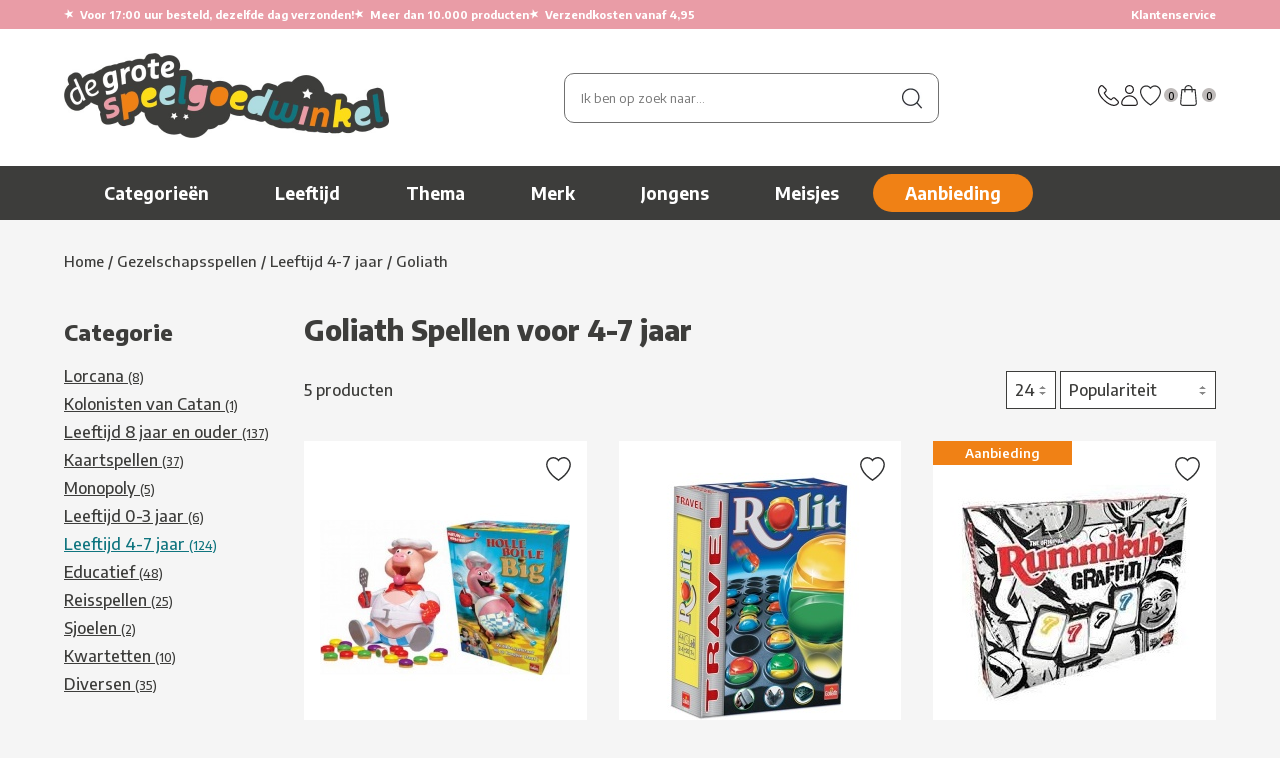

--- FILE ---
content_type: text/html; charset=utf-8
request_url: https://www.degrotespeelgoedwinkel.nl/gezelschapsspellen/leeftijd-4-7-jaar/goliath/
body_size: 8246
content:
<!doctype html>
<html lang="nl">
<head>
    <title>Goliath Spellen? Spellen voor 4-7 jaar kopen | De Grote Speelgoedwinkel</title>
    <meta http-equiv="content-type" content="text/html;charset=utf-8">
    <meta name="description" content="De grootste en leukste collectie Goliath Spellen voor 4-7 jaar bij De Grote Speelgoedwinkel. Bekijk en bestel direct online! Snelle levering en inpakservice.">
    <meta name="keywords" content="goliath gezelschapsspellen 4-7 jaar, goliath gezelschapsspellen 4-7 jaar">
    <meta name="language" content="NL">
    <meta name="author" content="De Grote Speelgoedwinkel">
    <meta name="copyright" content="De Grote Speelgoedwinkel">
    <meta name="theme-color" content="#e99ca6">
        
    <link href="/favicon.ico" rel="shortcut icon" type="image/x-icon">

    <link rel="preconnect" href="https://fonts.googleapis.com">
    <link rel="preconnect" href="https://fonts.gstatic.com" crossorigin>
    <link href="https://fonts.googleapis.com/css2?family=Encode+Sans:wght@100..900&display=swap" rel="stylesheet">

    <link href="/style.degrotespeelgoedwinkel-v298.css" rel="stylesheet" type="text/css">
            <link href="//ajax.googleapis.com/ajax/libs/jqueryui/1.10.4/themes/ui-lightness/jquery-ui.css" rel="stylesheet"
              type="text/css">
        <style>
        #menu .thema a {
            background-image: url(/producten/karakters/_menu_sprite_DGSW-v89.jpg);
        }
        #menu .merk a {
            background-image: url(/producten/merken/_menu_sprite_DGSW-v95.jpg);
        }
    </style>
            <meta name="viewport" content="width=device-width, initial-scale=1">
        <style>
            @import "/style-smartphone-v298.css" screen and (max-width: 1182px);
        </style>
        <link rel="stylesheet" href="/style-2025-v298.css">
    <script src="//ajax.googleapis.com/ajax/libs/jquery/1.6/jquery.min.js" type="text/javascript"></script>
            <script src="//ajax.googleapis.com/ajax/libs/jqueryui/1.10.4/jquery-ui.min.js" type="text/javascript"></script>
            <script src="/jquery-extensions-min-v6.js" type="text/javascript"></script>
    <script src="/script-v298.js" type="text/javascript"></script>
    <script type="text/javascript">
        PARAM = '';
        PARAM_VT = '';
        A4Y = '';
        CLFS = '';
        BP = '/';
        SHOP = 'DGSW';
        TFC_WS = '2087';
        GA_GTM = '1';
        GA_CMT = '';
        VM = false;
        VV = '';
    </script>
    
            <script>(function (w, d, s, l, i) {
                w[l] = w[l] || [];
                w[l].push({'gtm.start': new Date().getTime(), event: 'gtm.js'});
                var f = d.getElementsByTagName(s)[0], j = d.createElement(s), dl = l != 'dataLayer' ? '&l=' + l : '';
                j.async = true;
                j.src = 'https://www.googletagmanager.com/gtm.js?id=' + i + dl;
                f.parentNode.insertBefore(j, f);
            })(window, document, 'script', 'dataLayer', 'GTM-B3L4');</script>

        <!--
        <script async src="https://www.googletagmanager.com/gtag/js?id=G-WWQJ848Y9Z"></script>
        <script>
            window.dataLayer = window.dataLayer || [];
            function gtag(){dataLayer.push(arguments);}
            gtag('js', new Date());
            gtag('config', 'G-WWQJ848Y9Z');
        </script>
        -->
    
    </head>

<body class="">

<noscript>
    <iframe src="https://www.googletagmanager.com/ns.html?id=GTM-B3L4"
            height="0" width="0" style="display:none;visibility:hidden"></iframe>
</noscript>

<div id="topheader-bg">
    <div id="topheader">
                    <div id="topheader-stars">
                <span class="star-placeholder">
                    <span class="star">★</span> Voor 17:00 uur besteld, dezelfde dag verzonden!                </span>
                <span class="star-placeholder">
                    <span class="star">★</span> Meer dan 10.000 producten
                </span>
                <span class="star-placeholder">
                    <span class="star">★</span> Verzendkosten vanaf 4,95
                </span>
            </div>
            <a class="support" href="/klantenservice/">Klantenservice</a>
            </div>
</div>

<div id="header-bg">
    <div id="header">
        <div class="flex align-center gap-4">
            <a class="menu-toggler" href="#menu">
                <svg xmlns="http://www.w3.org/2000/svg" viewBox="0 0 24 24" fill="currentColor" class="size-8">
    <path fill-rule="evenodd" d="M3 6.75A.75.75 0 0 1 3.75 6h16.5a.75.75 0 0 1 0 1.5H3.75A.75.75 0 0 1 3 6.75ZM3 12a.75.75 0 0 1 .75-.75h16.5a.75.75 0 0 1 0 1.5H3.75A.75.75 0 0 1 3 12Zm0 5.25a.75.75 0 0 1 .75-.75h16.5a.75.75 0 0 1 0 1.5H3.75a.75.75 0 0 1-.75-.75Z" clip-rule="evenodd" />
</svg>
            </a>

            <a class="header-logo" href="/">
                <img src="/images/2025/logo-dgsw.jpg" alt="de grote speelgoedwinkel">
            </a>

            <div class="header-icons header-icons-mobile">
                <a href="/klantenservice/contact/">
                    <img src="/images/2025/icons/klantenservice.svg" alt="Contact">
                </a>

                <a href="/account/">
                    <img src="/images/2025/icons/account.svg" alt="Account">
                </a>

                <a class="inline-flex" href="/verlanglijstje/">
                    <img src="/images/2025/icons/favoriet.svg" alt="Verlanglijstje">
                    <span class="count-label" id="vlAantal">0</span>
                </a>

                <a class="inline-flex" href="/winkelwagen/">
                    <img src="/images/2025/icons/tas.svg" alt="Winkelwagen">
                    <span class="count-label">0</span>
                </a>
            </div>
        </div>

                <div class="header-zoeken" id="zoeken">
            <form action="https://www.degrotespeelgoedwinkel.nl/zoeken/" method="get" onsubmit="siteZoeken(this)">
                <div class="autofill" id="div-af-sitezoeken" onmousedown="autofillDivMouseDown(this)"
                     onmouseup="autofillDivMouseUp(this)" onmouseout="autofillDivMouseUp(this)"></div>
                <input class="clearValue" id="inp-af-sitezoeken" maxlength="50" name="zoekwoorden" type="text"
                       value="" onblur="autofillClose('div-af-sitezoeken', 250)"
                       onfocus="autofillOpen('div-af-sitezoeken')" onkeyup="autofillLoad(event)"
                       placeholder="Ik ben op zoek naar...">
                <a class="zoeken" href="https://www.degrotespeelgoedwinkel.nl/zoeken/" onclick="return siteZoeken(this)">
                    <img src="/images/2025/search.jpg" class="search-img" alt="Zoeken">
                </a>
                <a id="zoeken-legen" href="#zoeken-legen" title="Opnieuw">&times;</a>
            </form>
        </div>

        <div class="header-icons header-icons-tablet">
            <a href="/klantenservice/contact/">
                <img src="/images/2025/icons/klantenservice.svg" alt="Contact">
            </a>

            <a href="/account/">
                <img src="/images/2025/icons/account.svg" alt="Account">
            </a>

            <a class="inline-flex" href="/verlanglijstje/">
                <img src="/images/2025/icons/favoriet.svg" alt="Verlanglijstje">
                <span class="count-label" id="vlAantal">0</span>
            </a>

            <a class="inline-flex" href="/winkelwagen/">
                <img src="/images/2025/icons/tas.svg" alt="Winkelwagen">
                <span class="count-label">0</span>
            </a>
        </div>
    </div>
</div>

<div id="menu-bg">
    <ul id="menu">
        <li class="eerste">
            <a class="m sub" href="/categorieen/" id="suba1">Categorie&euml;n</a>
            <div class="sub" id="subm1">
                			<div class="kolom">
				<strong><a href="/bekende-merken/">Bekende merken</a></strong>
				<a href="/vtech/">Vtech Speelgoed</a>
				<a class="meer" href="/bekende-merken/" rel="nofollow">Meer...</a>
				<strong><a href="/lego/">Lego Speelgoed</a></strong>
				<a href="/lego/city/">Lego City</a>
				<a class="meer" href="/lego/" rel="nofollow">Meer...</a>
				<strong><a href="/playmobil/">Playmobil</a></strong>
				<a href="/playmobil/air-stuntshow/">Air Stuntshow</a>
				<a class="meer" href="/playmobil/" rel="nofollow">Meer...</a>
				<strong><a href="/baby-en-peuter/">Babyspeelgoed</a></strong>
				<a href="/baby-en-peuter/hout/">Hout</a>
				<a class="meer" href="/baby-en-peuter/" rel="nofollow">Meer...</a>
				<strong><a href="/peuter/">Peuterspeelgoed</a></strong>
				<a href="/peuter/activity-peuter/">Activity Peuter</a>
				<a class="meer" href="/peuter/" rel="nofollow">Meer...</a>
				<strong><a href="/gezelschapsspellen/">Gezelschapsspellen</a></strong>
				<a href="/gezelschapsspellen/lorcana/">Lorcana</a>
				<a class="meer" href="/gezelschapsspellen/" rel="nofollow">Meer...</a>
				<strong><a href="/tienerpoppen/">Tienerpoppen</a></strong>
				<a href="/tienerpoppen/barbie/">Barbie</a>
				<a class="meer" href="/tienerpoppen/" rel="nofollow">Meer...</a>
				<strong><a href="/puzzels/">Legpuzzels</a></strong>
				<a href="/puzzels/3d-puzzels/">3D-puzzels</a>
				<a class="meer" href="/puzzels/" rel="nofollow">Meer...</a>
			</div>
			<div class="kolom">
				<strong><a href="/hobby-en-creatief/">Knutselen</a></strong>
				<a href="/hobby-en-creatief/aquagelz/">Aquagelz</a>
				<a class="meer" href="/hobby-en-creatief/" rel="nofollow">Meer...</a>
				<strong><a href="/autos-en-garages/">Speelgoedauto</a></strong>
				<a href="/siku/">Siku</a>
				<strong><a href="/bekende-tv-figuren/">Bekende tv figuren</a></strong>
				<a href="/bekende-tv-figuren/five-nights-at-freddys/">Five Nights At Freddy's</a>
				<a class="meer" href="/bekende-tv-figuren/" rel="nofollow">Meer...</a>
				<strong><a href="/bouwspeelgoed-en-constructiespeelgoed/">Bouwspeelgoed</a></strong>
				<a href="/bouwspeelgoed-en-constructiespeelgoed/smartmax/">Smartmax</a>
				<a class="meer" href="/bouwspeelgoed-en-constructiespeelgoed/" rel="nofollow">Meer...</a>
				<strong><a href="/houten-speelgoed/">Houten speelgoed</a></strong>
				<a href="/houten-speelgoed/vormenstoof/">Vormenstoof</a>
				<a class="meer" href="/houten-speelgoed/" rel="nofollow">Meer...</a>
				<strong><a href="/op-afstand-bestuurbaar/">Radiografisch Speelgoed</a></strong>
				<a href="/op-afstand-bestuurbaar/autos/">Radiografische Auto´s</a>
				<a href="/op-afstand-bestuurbaar/robot/">Speelgoed robots</a>
				<strong><a href="/huishoud/">Keuken</a></strong>
				<a href="/huishoud/boodschappen/">Boodschappen</a>
				<a class="meer" href="/huishoud/" rel="nofollow">Meer...</a>
				<strong><a href="/jongens/">Jongensspeelgoed</a></strong>
				<a href="/jongens/mister-beast/">Mister Beast</a>
				<a class="meer" href="/jongens/" rel="nofollow">Meer...</a>
			</div>
			<div class="kolom">
				<strong><a href="/meisjes/">Meisjes</a></strong>
				<a href="/meisjes/kimmon/">Kimmon</a>
				<a class="meer" href="/meisjes/" rel="nofollow">Meer...</a>
				<strong><a href="/buitenspeelgoed/">Buitenspeelgoed</a></strong>
				<a href="/buitenspeelgoed/bellenblaas/">Bellenblaas</a>
				<a class="meer" href="/buitenspeelgoed/" rel="nofollow">Meer...</a>
				<strong><a href="/muziek-en-toebehoren/">Muziek Speelgoed</a></strong>
				<a href="/muziek-en-toebehoren/disco/">Disco</a>
				<a class="meer" href="/muziek-en-toebehoren/" rel="nofollow">Meer...</a>
				<strong><a href="/kleding-en-accessoires/">Kleding &amp; Accessoires</a></strong>
				<a href="/kleding-en-accessoires/kleding/">Verkleedkleding</a>
				<a href="/kleding-en-accessoires/accessoires/">Verkleedaccessoires</a>
				<strong><a href="/tassen-rugzakken-en-etuis/">Kindertassen, rugzakken, paraplu's en portemonnees</a></strong>
				<a href="/tassen-rugzakken-en-etuis/paraplus/">Kinderparaplu's</a>
				<a class="meer" href="/tassen-rugzakken-en-etuis/" rel="nofollow">Meer...</a>
				<strong><a href="/educatief/">Educatief Speelgoed</a></strong>
				<a href="/educatief/squla/">Squla</a>
				<a class="meer" href="/educatief/" rel="nofollow">Meer...</a>
				<strong><a href="/diversen/">Diversen</a></strong>
				<a href="/diversen/kadopapier/">Kadopapier</a>
				<a class="meer" href="/diversen/" rel="nofollow">Meer...</a>
				<strong><a href="/school/">School</a></strong>
				<a href="/school/eten-en-drinken/">Lunchboxen en Schoolbekers</a>
				<a href="/school/schoolartikelen/">Schoolartikelen</a>
			</div>
			<div class="kolom laatste">
				<strong><a href="/pluche-en-knuffels/">Knuffels</a></strong>
				<a href="/pluche-en-knuffels/snackles/">Snackles</a>
				<a class="meer" href="/pluche-en-knuffels/" rel="nofollow">Meer...</a>
				<strong><a href="/sport/">Sportartikelen</a></strong>
				<a href="/sport/voetbal/">Voetbal</a>
				<a class="meer" href="/sport/" rel="nofollow">Meer...</a>
				<strong><a href="/feestartikelen/">Feestartikelen</a></strong>
				<a href="/kleding-en-accessoires/">Carnaval</a>
				<a class="meer" href="/feestartikelen/" rel="nofollow">Meer...</a>
				<strong><a href="/boeken/">Boeken</a></strong>
				<a href="/boeken/deltas/">Boeken</a>
				<strong class="geensubs"><a href="/baby-annabell/">Baby Annabell</a></strong>
				<strong class="geensubs"><a href="/little-dutch/">Little Dutch</a></strong>
				<strong class="geensubs"><a href="/categorieen/">Meer categorie&euml;n...</a></strong>
			</div>
            </div>
        </li>
        <li>
            <a class="m sub" href="#" id="suba2">Leeftijd</a>
            <div class="sub" id="subm2">
                			<div class="kolom">
				<strong>Leeftijd: 0 jaar of ouder</strong>
				<a href="https://www.degrotespeelgoedwinkel.nl/zoeken/?leeftijd=0-2">0 tot 2 jaar</a>
				<a href="https://www.degrotespeelgoedwinkel.nl/zoeken/?leeftijd=2">vanaf 2 jaar</a>
				<a href="https://www.degrotespeelgoedwinkel.nl/zoeken/?leeftijd=3">vanaf 3 jaar</a>
				<a href="https://www.degrotespeelgoedwinkel.nl/zoeken/?leeftijd=4">vanaf 4 jaar</a>
				<a href="https://www.degrotespeelgoedwinkel.nl/zoeken/?leeftijd=5">vanaf 5 jaar</a>
				<a href="https://www.degrotespeelgoedwinkel.nl/zoeken/?leeftijd=6">vanaf 6 jaar</a>
				<a href="https://www.degrotespeelgoedwinkel.nl/zoeken/?leeftijd=7">vanaf 7 jaar</a>
				<a href="https://www.degrotespeelgoedwinkel.nl/zoeken/?leeftijd=8">vanaf 8 jaar</a>
				<a href="https://www.degrotespeelgoedwinkel.nl/zoeken/?leeftijd=9">vanaf 9 jaar</a>
				<a href="https://www.degrotespeelgoedwinkel.nl/zoeken/?leeftijd=10">vanaf 10 jaar</a>
				<a href="https://www.degrotespeelgoedwinkel.nl/zoeken/?leeftijd=11">vanaf 11 jaar</a>
				<a href="https://www.degrotespeelgoedwinkel.nl/zoeken/?leeftijd=12">vanaf 12 jaar</a>
				<a href="https://www.degrotespeelgoedwinkel.nl/zoeken/?leeftijd=13-">13 jaar en ouder</a>
				
			</div>
			<div class="kolom laatste">
				<strong>Leeftijd: 0 - 24 maanden</strong>
				<a href="https://www.degrotespeelgoedwinkel.nl/zoeken/?leeftijd=0-2&amp;leeftijd_vanaf=0">Vanaf 0 maanden</a>
				<a href="https://www.degrotespeelgoedwinkel.nl/zoeken/?leeftijd=0-2&amp;leeftijd_vanaf=3">Vanaf 3 maanden</a>
				<a href="https://www.degrotespeelgoedwinkel.nl/zoeken/?leeftijd=0-2&amp;leeftijd_vanaf=6">Vanaf 6 maanden</a>
				<a href="https://www.degrotespeelgoedwinkel.nl/zoeken/?leeftijd=0-2&amp;leeftijd_vanaf=9">Vanaf 9 maanden</a>
				<a href="https://www.degrotespeelgoedwinkel.nl/zoeken/?leeftijd=0-2&amp;leeftijd_vanaf=12">Vanaf 12 maanden</a>
				<a href="https://www.degrotespeelgoedwinkel.nl/zoeken/?leeftijd=0-2&amp;leeftijd_vanaf=18">Vanaf 18 maanden</a>
			</div>
			<a class="mid" href="/zoeken/?alle" rel="nofollow">Alle leeftijden...</a>
            </div>
        </li>
        <li>
            <a class="m sub" href="#" id="suba3">Thema</a>
            <div class="sub" id="subm3">
                			<div class="kolom sprite thema">
				<a href="https://www.degrotespeelgoedwinkel.nl/zoeken/?karakter=Brandweerman+Sam" class="sprite-r1">Brandweerman Sam</a>
				<a href="https://www.degrotespeelgoedwinkel.nl/zoeken/?karakter=Dragons" class="sprite-r2">Dragons</a>
				<a href="https://www.degrotespeelgoedwinkel.nl/zoeken/?karakter=Minions" class="sprite-r3">Minions</a>
				<a href="https://www.degrotespeelgoedwinkel.nl/zoeken/?karakter=Paw+Patrol" class="sprite-r4">Paw Patrol</a>
			</div>
			<div class="kolom sprite thema">
				<a href="/bekende-tv-figuren/peppa-pig/" class="sprite-r5">Peppa Pig</a>
				<a href="/barbie/" class="sprite-r6">Barbie</a>
				<a href="/bekende-tv-figuren/cars/" class="sprite-r7">Cars</a>
				<a href="/disney-princess/" class="sprite-r8">Disney Princess</a>
			</div>
			<div class="kolom laatste sprite thema">
				<a href="https://www.degrotespeelgoedwinkel.nl/zoeken/?karakter=Filly" class="sprite-r9">Filly</a>
				<a href="/bekende-tv-figuren/nijntje/" class="sprite-r10">Nijntje</a>
				<a href="https://www.degrotespeelgoedwinkel.nl/zoeken/?karakter=Smurfen" class="sprite-r11">Smurfen</a>
				<a href="/baby-en-peuter/woezel-en-pip/" class="sprite-r12">Woezel &amp; Pip</a>
				<a href="/bekende-tv-figuren/star-wars/" class="sprite-r13">Star Wars</a>
			</div>
			<a class="mid3" href="/zoeken/?alle" rel="nofollow">Alle thema's...</a>
            </div>
        </li>
        <li>
            <a class="m sub" href="/bekende-merken/" id="suba4">Merk</a>
            <div class="sub" id="subm4">
                			<div class="kolom sprite merk">
				<a href="https://www.degrotespeelgoedwinkel.nl/zoeken/?merk=Little+Dutch" class="sprite-r1">Little Dutch</a>
				<a href="/baby-born/" class="sprite-r2">Baby Born</a>
				<a href="/barbie/" class="sprite-r3">Barbie</a>
				<a href="/lego/duplo/" class="sprite-r4">Duplo</a>
				<a href="/fisher-price/" class="sprite-r5">Fisher Price</a>
				<a href="https://www.degrotespeelgoedwinkel.nl/zoeken/?merk=Hot+Wheels" class="sprite-r6">Hot Wheels</a>
				<a href="/jumbo/" class="sprite-r7">Jumbo</a>
				<a href="/lego/" class="sprite-r8">Lego</a>
				<a href="/playmobil/" class="sprite-r9">Playmobil</a>
				<a href="/ravensburger/" class="sprite-r10">Ravensburger</a>
				<a href="/vtech/" class="sprite-r11">Vtech</a>
			</div>
			<div class="kolom laatste sprite merk">
				<a href="/999-games/" class="sprite-r12">999-games</a>
				<a href="/bruder/" class="sprite-r13">Bruder</a>
				<a href="/bruynzeel/" class="sprite-r14">Bruynzeel</a>
				<a href="/carrera/" class="sprite-r15">Carrera</a>
				<a href="/chicco/" class="sprite-r16">Chicco</a>
				<a href="https://www.degrotespeelgoedwinkel.nl/zoeken/?merk=Goliath" class="sprite-r17">Goliath</a>
				<a href="/hasbro/" class="sprite-r18">Hasbro</a>
				<a href="/hasbro/nerf/" class="sprite-r19">Nerf</a>
				<a href="https://www.degrotespeelgoedwinkel.nl/zoeken/?merk=Clementoni" class="sprite-r20">Clementoni</a>
				<a href="https://www.degrotespeelgoedwinkel.nl/zoeken/?merk=Dickie+Toys" class="sprite-r21">Dickie Toys</a>
				<a href="https://www.degrotespeelgoedwinkel.nl/zoeken/?merk=Mattel" class="sprite-r22">Mattel</a>
				<a href="/megabloks/" class="sprite-r23">Mega Bloks</a>
			</div>
			<a class="mid" href="/bekende-merken/">Meer merken...</a>
            </div>
        </li>
        <li><a class="m" href="/jongens/" id="suba5">Jongens</a></li>
        <li><a class="m" href="/meisjes/" id="suba6">Meisjes</a></li>
        <li class="aanbieding"><a class="m" href="/aanbiedingen/" id="suba7">Aanbieding</a></li>
    </ul>

    <a href="#menu" id="menu-close-btn">
        <img alt="x" class="size-6" src="/images/2025/icons/kruis-white.svg">
    </a>
</div>

<div id="container">
    <div class="breadcrumb" itemscope itemtype="http://schema.org/BreadcrumbList"><span itemprop="itemListElement" itemscope itemtype="http://schema.org/ListItem"><a href="/" itemprop="item"><span itemprop="name">Home</span><meta itemprop="position" content="1"></a></span> / <span itemprop="itemListElement" itemscope itemtype="http://schema.org/ListItem"><a href="/gezelschapsspellen/" itemprop="item"><span itemprop="name">Gezelschapsspellen</span><meta itemprop="position" content="2"></a></span> / <span itemprop="itemListElement" itemscope itemtype="http://schema.org/ListItem"><a href="/gezelschapsspellen/leeftijd-4-7-jaar/" itemprop="item"><span itemprop="name">Leeftijd 4-7 jaar</span><meta itemprop="position" content="3"></a></span> / <span itemprop="itemListElement" itemscope itemtype="http://schema.org/ListItem"><a href="/gezelschapsspellen/leeftijd-4-7-jaar/goliath/" itemprop="item"><span itemprop="name">Goliath</span><meta itemprop="position" content="4"></a></span></div>            <div id="content">            <div class="categorie-wrapper clearfix">
<div class="filters">
    <div class="filters-toggle">
        <span>Filteren</span>
        <span>
            <img class="arrow-top" src="/images/2025/arrow-top.png" alt="/\">
            <img class="arrow-bottom" src="/images/2025/arrow-bottom.png" alt="\/">
        </span>
    </div>

    <div class="filters-verfijnen">

    </div>
</div>

<div class="verfijnen" data-category-id="8">
                        <h5 >
                            <span>Categorie</span></h5>
                        <div class="p">
                                                                <a href="/gezelschapsspellen/lorcana/" class="filter">
                                        <span class="l">Lorcana</span> <var>(8)</var></a>
                                                                        <a href="/gezelschapsspellen/kolonisten-van-catan/" class="filter">
                                        <span class="l">Kolonisten van Catan</span> <var>(1)</var></a>
                                                                        <a href="/gezelschapsspellen/leeftijd-8-jaar-en-ouder/" class="filter">
                                        <span class="l">Leeftijd 8 jaar en ouder</span> <var>(137)</var></a>
                                                                        <a href="/gezelschapsspellen/kaartspellen/" class="filter">
                                        <span class="l">Kaartspellen</span> <var>(37)</var></a>
                                                                        <a href="/gezelschapsspellen/monopoly/" class="filter">
                                        <span class="l">Monopoly</span> <var>(5)</var></a>
                                                                        <a href="/gezelschapsspellen/leeftijd-0-3-jaar/" class="filter">
                                        <span class="l">Leeftijd 0-3 jaar</span> <var>(6)</var></a>
                                                                        <a href="/gezelschapsspellen/leeftijd-4-7-jaar/" class="filter actief">
                                        <span class="l">Leeftijd 4-7 jaar</span> <var>(124)</var></a>
                                                                        <a href="/gezelschapsspellen/educatief/" class="filter">
                                        <span class="l">Educatief</span> <var>(48)</var></a>
                                                                        <a href="/gezelschapsspellen/reisspellen/" class="filter">
                                        <span class="l">Reisspellen</span> <var>(25)</var></a>
                                                                        <a href="/gezelschapsspellen/sjoelen/" class="filter">
                                        <span class="l">Sjoelen</span> <var>(2)</var></a>
                                                                        <a href="/gezelschapsspellen/kwartetten/" class="filter">
                                        <span class="l">Kwartetten</span> <var>(10)</var></a>
                                                                        <a href="/gezelschapsspellen/diversen/" class="filter">
                                        <span class="l">Diversen</span> <var>(35)</var></a>
                                                            </div>
                                                <h5 >
                            <span>Groep</span></h5>
                        <div class="p">
                                                                <a href="/gezelschapsspellen/leeftijd-4-7-jaar/identity-games/" class="filter">
                                        <span class="l">Identity Games</span> <var>(1)</var></a>
                                                                        <a href="/gezelschapsspellen/leeftijd-4-7-jaar/jumbo/" class="filter">
                                        <span class="l">Jumbo</span> <var>(11)</var></a>
                                                                        <a href="/gezelschapsspellen/leeftijd-4-7-jaar/mattel/" class="filter">
                                        <span class="l">Mattel</span> <var>(12)</var></a>
                                                                        <a href="/gezelschapsspellen/leeftijd-4-7-jaar/goliath/" class="filter actief">
                                        <span class="l">Goliath</span> <var>(5)</var></a>
                                                                        <a href="/gezelschapsspellen/leeftijd-4-7-jaar/999-games/" class="filter">
                                        <span class="l">999-games</span> <var>(9)</var></a>
                                                                        <a href="/gezelschapsspellen/leeftijd-4-7-jaar/ravensburger/" class="filter">
                                        <span class="l">Ravensburger</span> <var>(15)</var></a>
                                                                        <a href="/gezelschapsspellen/leeftijd-4-7-jaar/parker/" class="filter">
                                        <span class="l">Hasbro</span> <var>(15)</var></a>
                                                                        <a href="/gezelschapsspellen/leeftijd-4-7-jaar/diversen/" class="filter">
                                        <span class="l">Diversen</span> <var>(55)</var></a>
                                                            </div>
                                                <h5 >
                            <span>Leeftijd</span></h5>
                        <div class="p">
                                                                <a href="/gezelschapsspellen/leeftijd-4-7-jaar/goliath/?leeftijd=4" class="filter">
                                        <span class="l">vanaf 4 jaar</span> <var>(1)</var></a>
                                                                        <a href="/gezelschapsspellen/leeftijd-4-7-jaar/goliath/?leeftijd=5" class="filter">
                                        <span class="l">vanaf 5 jaar</span> <var>(1)</var></a>
                                                                        <a href="/gezelschapsspellen/leeftijd-4-7-jaar/goliath/?leeftijd=7" class="filter">
                                        <span class="l">vanaf 7 jaar</span> <var>(2)</var></a>
                                                                        <a href="/gezelschapsspellen/leeftijd-4-7-jaar/goliath/?leeftijd=12" class="filter">
                                        <span class="l">vanaf 12 jaar</span> <var>(1)</var></a>
                                                            </div>
                                                <h5 >
                            <span>Prijs</span></h5>
                        <div class="p">
                                                            <div class="div-prijs-slider">
                                    <div id="verfijnen-prijs-slider" data-href="/gezelschapsspellen/leeftijd-4-7-jaar/goliath/?prijs=-" data-step="5"></div>
                                    <input id="verfijnen-prijs-min" class="prijs slider-min-max slider-min" min="0"
                                           max="245" step="5" type="number"
                                           value="0"
                                           size="3" name="prijs[min]">
                                    <input id="verfijnen-prijs-max" class="prijs right slider-min-max slider-max" min="5"
                                           max="250" step="5" type="number" value="250"
                                           size="3" name="prijs[max]">
                                </div>
                                <script type="text/javascript">
                                    $(function () {
                                        var $slider = $('#verfijnen-prijs-slider');
                                        var $slider_min = $('#verfijnen-prijs-min');
                                        var $slider_max = $('#verfijnen-prijs-max');
                                        var iSliderMin = $slider_min.val() * 1;
                                        var iSliderMax = $slider_max.val() * 1;
                                        $slider.slider({
                                            range: true,
                                            min: 0,
                                            max: 250,
                                            step: 5,
                                            values: [iSliderMin, iSliderMax],
                                            slide: function (event, ui) {
                                                $slider_min.val(ui.values[0]);
                                                $slider_max.val(ui.values[1]);
                                            },
                                            change: function (event, ui) {
                                                if (iSliderMin != ui.values[0] || iSliderMax != ui.values[1]) {
                                                    iSliderMin = ui.values[0];
                                                    iSliderMax = ui.values[1];

                                                    if (iSliderMax == 0) {
                                                        iSliderMax = 5;
                                                    }
                                                    if (iSliderMax < iSliderMin) {
                                                        var iSliderHulp = iSliderMax;
                                                        iSliderMax = iSliderMin;
                                                        iSliderMin = iSliderHulp;
                                                    }

                                                    $('#content').css('opacity', .5);

                                                    window.location.href = $slider.attr('data-href').replace('prijs=-', 'prijs=' + iSliderMin + '-' + iSliderMax);
                                                }
                                            }
                                        });
                                        $slider_min.change(function () {
                                            $slider.slider('option', 'values', [$slider_min.val(), $slider_max.val()]);
                                        });
                                        $slider_max.change(function () {
                                            $slider.slider('option', 'values', [$slider_min.val(), $slider_max.val()]);
                                        });
                                    });
                                </script>
                                                        </div>
                                                <h5 >
                            <span>Spelers</span></h5>
                        <div class="p">
                                                                <a href="/gezelschapsspellen/leeftijd-4-7-jaar/goliath/?aantal_spelers=2-4" class="filter">
                                        <span class="l">2-4 spelers</span> <var>(1)</var></a>
                                                                        <a href="/gezelschapsspellen/leeftijd-4-7-jaar/goliath/?aantal_spelers=2-12" class="filter">
                                        <span class="l">2-12 spelers</span> <var>(1)</var></a>
                                                            </div>
                                                <h5 >
                            <span>Aanbieding</span></h5>
                        <div class="p">
                                                                <a href="/gezelschapsspellen/leeftijd-4-7-jaar/goliath/?aanbieding=ja" class="filter">
                                        <span class="l">Ja</span> <var>(1)</var></a>
                                                                        <a href="/gezelschapsspellen/leeftijd-4-7-jaar/goliath/?aanbieding=nee" class="filter">
                                        <span class="l">Nee</span> <var>(4)</var></a>
                                                            </div>
                        </div>
<!--
<div data-verfijnen="end" style="display: none"></div>
-->
    <div class="overzicht">
        <h1>Goliath Spellen voor 4-7 jaar</h1>
        <form action="/gezelschapsspellen/leeftijd-4-7-jaar/goliath/" method="post">
    <div class="flex justify-between mb-8 align-center">
        <div class="resultaat">5 producten</div>

        <div class="keuze">
            <select class="styled app" name="aantalperpagina" onchange="this.form.submit()" tabindex="-1"
                    title="Producten per pagina">
                                    <option value="24">24</option>
                                        <option value="36">36</option>
                                        <option value="48">48</option>
                                </select> <select class="styled" name="sorteren" onchange="this.form.submit()" tabindex="-1"
                              title="Producten sorteren">
                                    <option value="" selected>Populariteit</option>
                                        <option value="prijs_sorteren">Prijs (oplopend)</option>
                                        <option value="naam">Alfabetisch</option>
                                        <option value="leeftijd">Leeftijd (oplopend)</option>
                                </select>
        </div>
    </div>
</form>

<form action="/winkelwagen/" method="post">
    <div class="producten">
                <div class="product" data-id="87277">
            
                            <a class="product-wishlist not-in-wishlist" href="/verlanglijstje/?id=87277"
                   rel="nofollow" title="Voeg toe aan verlanglijstje">
                    <img src="/images/2025/icons/favoriet.svg" alt="Wishlist">
                </a>
            
            <a href="/gezelschapsspellen/leeftijd-4-7-jaar/goliath/spel-holle-bolle-big-87277/">                <img alt="Goliath Spel Holle Bolle Big" class="foto" src="/producten/21-30334/thumb/goliath-spel-holle-bolle-big.jpg"></a>

            <a href="/gezelschapsspellen/leeftijd-4-7-jaar/goliath/spel-holle-bolle-big-87277/" class="titel">Goliath Spel Holle Bolle Big</a>

            <div class="flex justify-between align-center prices">
                <span class="inline-flex gap-2"><span class="price">24,99</span></span>
                                    <a class="knop blauw" href="/winkelwagen/?id=87277"
                       rel="nofollow">Bestel</a>
                                </div>
        </div>
                <div class="product" data-id="92583">
            
                            <a class="product-wishlist not-in-wishlist" href="/verlanglijstje/?id=92583"
                   rel="nofollow" title="Voeg toe aan verlanglijstje">
                    <img src="/images/2025/icons/favoriet.svg" alt="Wishlist">
                </a>
            
            <a href="/gezelschapsspellen/leeftijd-4-7-jaar/goliath/goliath-rolit-travel/">                <img alt="Goliath Rolit Travel" class="foto" src="/producten/01-610-0775/thumb/spel-rolit-travel.jpg"></a>

            <a href="/gezelschapsspellen/leeftijd-4-7-jaar/goliath/goliath-rolit-travel/" class="titel">Goliath Rolit Travel</a>

            <div class="flex justify-between align-center prices">
                <span class="inline-flex gap-2"><span class="price">9,99</span></span>
                                    <a class="knop blauw" href="/winkelwagen/?id=92583"
                       rel="nofollow">Bestel</a>
                                </div>
        </div>
                <div class="product" data-id="162910">
                            <div class="sale">Aanbieding</div>
            
                            <a class="product-wishlist not-in-wishlist" href="/verlanglijstje/?id=162910"
                   rel="nofollow" title="Voeg toe aan verlanglijstje">
                    <img src="/images/2025/icons/favoriet.svg" alt="Wishlist">
                </a>
            
            <a href="/gezelschapsspellen/leeftijd-4-7-jaar/goliath/goliath-spel-rummikub-graffiti/">                <img alt="Goliath Spel Rummikub graffiti" class="foto" src="/producten/0001843384/thumb/goliath-spel-rummikub-graffiti.jpg"></a>

            <a href="/gezelschapsspellen/leeftijd-4-7-jaar/goliath/goliath-spel-rummikub-graffiti/" class="titel">Goliath Spel Rummikub graffiti</a>

            <div class="flex justify-between align-center prices">
                <span class="inline-flex gap-2"><span class="discount">24,99</span></span>
                                    <a class="knop blauw" href="/winkelwagen/?id=162910"
                       rel="nofollow">Bestel</a>
                                </div>
        </div>
                <div class="product" data-id="167670">
            
                            <a class="product-wishlist not-in-wishlist" href="/verlanglijstje/?id=167670"
                   rel="nofollow" title="Voeg toe aan verlanglijstje">
                    <img src="/images/2025/icons/favoriet.svg" alt="Wishlist">
                </a>
            
            <a href="/goliath/spellen/goliath-spel-maak-papa-niet-wakker-167670/">                <img alt="Goliath Spel Maak Papa Niet Wakker" class="foto" src="/producten/01-601-9608/thumb/goliath-spel-maak-papa-niet-wakker.jpg"></a>

            <a href="/goliath/spellen/goliath-spel-maak-papa-niet-wakker-167670/" class="titel">Goliath Spel Maak Papa Niet Wakker</a>

            <div class="flex justify-between align-center prices">
                <span class="inline-flex gap-2"><span class="price">19,99</span></span>
                                    <a class="knop blauw" href="/winkelwagen/?id=167670"
                       rel="nofollow">Bestel</a>
                                </div>
        </div>
                <div class="product" data-id="151840">
            
                            <a class="product-wishlist not-in-wishlist" href="/verlanglijstje/?id=151840"
                   rel="nofollow" title="Voeg toe aan verlanglijstje">
                    <img src="/images/2025/icons/favoriet.svg" alt="Wishlist">
                </a>
            
            <a href="/goliath/spellen/spel-sequence-original/">                <img alt="Spel Sequence Original" class="foto" src="/producten/01-610-7527/thumb/spel-sequence-original.jpg"></a>

            <a href="/goliath/spellen/spel-sequence-original/" class="titel">Spel Sequence Original</a>

            <div class="flex justify-between align-center prices">
                <span class="inline-flex gap-2"><span class="price">24,99</span></span>
                                    <a class="knop blauw" href="/winkelwagen/?id=151840"
                       rel="nofollow">Bestel</a>
                                </div>
        </div>
            </div>
            <div class="nummers onder"><span class="disabled"><img alt="<" src="/images/2025/arrow-left.png"></span><span class="current">1</span><span class="disabled"><img alt=">" src="/images/2025/arrow-right.png"></span></div></form>
    </div>
</div>
            </div>            </div>

<div id="footer">
    <div class="content">
        <div class="links">
            <p class="h3">Klantenservice</p>
            <ul>
                <li><a href="/klantenservice/bestellen/">Bestellen</a></li>
                <li><a href="/klantenservice/bezorgen/">Bezorgen</a></li>
                <li><a href="/klantenservice/betalen/">Betalen</a></li>
                <li><a href="/klantenservice/informatie-en-voorwaarden/">Voorwaarden</a></li>
                <li><a href="/klantenservice/informatie-en-voorwaarden/#privacy-policy">Privacy policy</a></li>
            </ul>
        </div>

        <div class="links">
            <p class="h3">Over ons</p>
            <ul>
                <li><a href="/klantenservice/contact/">Medewerkers</a></li>
                <li><a href="/klantenservice/garantie-en-service/">Garantie</a></li>
                <li><a href="/klantenservice/retourneren/">Retourneren</a></li>
            </ul>
        </div>

        <div class="links">
            <p class="h3">Account</p>
            <ul>
                <li><a href="/account/">Inloggen</a></li>
                <li><a href="/verlanglijstje/">Mijn verlanglijstje</a></li>
                <li><a href="/winkelwagen/">Winkelmand</a></li>
            </ul>
        </div>

        <div class="links">
            <p class="h3">Contact</p>
            <ul>
                <li><a href="tel:0515331200">0515 - 33 12 00</a></li>
                <li><a href="/klantenservice/contact/">E-mail</a></li>
            </ul>
        </div>
    </div>

    <div class="content">
        <div class="betaalinfo">
            <p class="h3">Veilig betalen</p>
            <a class="pay-logos" href="/klantenservice/betalen/">
                <img alt="Betaalopties" src="/images/2025/betaal-logos.png"></a>
        </div>

        <div class="waarborg">
            <p class="h3">Veilig winkelen</p>
            <a href="https://www.keurmerk.info/nl/consumenten/webwinkel/?key=10996" target="_blank">
                <img alt="Webshop Keurmerk"
                     src="/images/webshop-keurmerk-100x37.png" onclick="_gaq.push(['_trackEvent', 'Footer', 'click', 'thuiswinkel'])"></a>
        </div>

        <div class="volgons">
            <p class="h3">Volg ons</p>
            <a href="#">Aanmelden nieuwsbrief</a>
        </div>

        <div class="socials">
            <a href="https://www.facebook.com/degrotespeelgoedwinkel" target="_blank" title="Facebook">
                <img alt="Facebook" class="footer-facebook" src="/images/2025/footer-facebook.jpg">
            </a>
        </div>
    </div>

    
    <div class="content content-copy">
        <div class="copy">
            <p>
                &copy; 2009 - 2026 De Grote Speelgoedwinkel                &ndash; Speelgoed, Puzzels en Spellen                &ndash; <a href="https://www.degrotespeelgoedwinkel.nl/sitemap/">Sitemap</a>
            </p>
                                <p>
                        <span class="tfc-score" itemscope="itemscope" itemtype="https://schema.org/ToyStore">
                            <meta itemprop="name" content="De Grote Speelgoedwinkel">
                            <meta itemprop="url" content="https://www.degrotespeelgoedwinkel.nl/">
                            <meta itemprop="image" content="https://www.degrotespeelgoedwinkel.nl/images/2025/logo-dgsw.jpg">
                            <span itemprop="aggregateRating" itemscope="itemscope"
                                  itemtype="https://schema.org/AggregateRating">
                                Review score: <span
                                        itemprop="ratingValue">9</span> van <span
                                        itemprop="bestRating">10</span>
                                <img class="tfc-star" alt="" src="/images/feedbackcompany/star_full_new.png"><img class="tfc-star" alt="" src="/images/feedbackcompany/star_full_new.png"><img class="tfc-star" alt="" src="/images/feedbackcompany/star_full_new.png"><img class="tfc-star" alt="" src="/images/feedbackcompany/star_full_new.png"><img class="tfc-star" alt="" src="/images/feedbackcompany/star_half_new.png">                                <a class="tfc-detailslink" target="_blank"
                                   href="https://www.feedbackcompany.com/nl-nl/reviews/de%2dgrote%2dspeelgoedwinkel/"><span
                                            itemprop="ratingCount">8944</span> beoordelingen</a><br>
                            </span>
                        </span>
                    </p>
                                <p>
                Powered by <a href="https://www.tttsoftware.nl/" target="_blank"
                              title="internet &amp; software oplossingen">TTT software</a>
            </p>
        </div>
    </div>
</div>
<script type="text/javascript">
var google_tag_params = {
	ecomm_prodid: [87277,92583,162910,167670,151840],
	ecomm_pagetype: 'category',
	ecomm_totalvalue: 104.95};
</script>
<script type="text/javascript">
/* <![CDATA[ */
var google_conversion_id = 1028112109;
var google_conversion_label = "TmIcCLu97AEQ7f2e6gM";
var google_custom_params = window.google_tag_params;
var google_remarketing_only = true;
/* ]]> */
</script>
<script type="text/javascript" src="//www.googleadservices.com/pagead/conversion.js"></script>
<noscript>
<div style="display:inline;"><img height="1" width="1" style="border-style:none;" alt="" src="//googleads.g.doubleclick.net/pagead/viewthroughconversion/1028112109/?value=0&amp;label=TmIcCLu97AEQ7f2e6gM&amp;guid=ON&amp;script=0"></div>
</noscript>

<script src="/script-2025-v298.js" type="text/javascript"></script>

</body>
</html>

--- FILE ---
content_type: application/javascript
request_url: https://www.degrotespeelgoedwinkel.nl/script-v298.js
body_size: 18586
content:
function clog() {
	try {
		console.log(arguments);
	}
	catch(err) {
	}
}

var _smartphone = null;
var _showImg = false;

/* onLoad ******************************************************************* */
$(function() {
	_smartphone = ($('#container').css('width') != '1152px')
	
	$('.menu-toggler').click(function(event) {
        event.preventDefault();

        $('#menu').slideToggle(function() {
            $('#menu').css('overflow', 'visible');
        });
    });
	
	var $divVerfijnen = $('div.verfijnen');
	
	// smartphone
	if (_smartphone) {
		var $ww = $('#winkelwagen');
		$ww.find('strong').html('WINKEL&shy;WAGEN');
		
		var $vh = $('#vragen-header');
        if ($vh.length) {
            $vh.html($vh.html().replace('Bel: ', ''));
            $vh.click(function (e) {
                e.preventDefault();
                document.location.href = BP + 'klantenservice/contact/';
            });
        }
		
		var $hbm = $('#hbm');
		$hbm.data('closed', !$('body').hasClass('home'));
		$hbm.click(function() {
			if ($hbm.data('closed')) {
				$('body').css('background-position', 'center top');
			}
			else {
				$('body').css('background-position', 'center -55px');
			}
			$hbm.data('closed', !$hbm.data('closed'));
			if ($hbm.data('closed')) {
				$hbm.css('background-color', '#349eef');
			}
			else {
				$hbm.css('background-color', '#9ca673');
			}
			
			$('#zoeken').slideToggle();
			$('#menu').slideToggle();
		});
		
		var $wwstappen = $('#afreken-stappen');
		if ($wwstappen.length) {
			var $wwstap1 = $wwstappen.find('.stap1 small').parent();
			$wwstap1.html($wwstap1.html().replace('WINKELWAGENTJE', 'WINKELWAGEN'));
			
			var $wwstap2 = $wwstappen.find('.stap2 small').parent();
			$wwstap2.html($wwstap2.html().replace('JE ', ''));
			
			var $wwstap3 = $wwstappen.find('.stap3 small').parent();
            if ($wwstap3.length) {
                $wwstap3.html($wwstap3.html().replace('GEGEVENS ', ''));
            }
		}
		
		if ($divVerfijnen.length) {
            let filtersVerfijnen = document.querySelector('.filters-verfijnen');

            if (filtersVerfijnen) {
                let $filtersToggle = $('.filters-toggle');

                if ($divVerfijnen[0].parentNode !== filtersVerfijnen) {
                    filtersVerfijnen.appendChild($divVerfijnen[0]);
                }

                if ($filtersToggle.length) {
                    $filtersToggle.click(function () {
                        if (!$filtersToggle.hasClass('open')) {
                            $filtersToggle.addClass('open');
                        } else {
                            $filtersToggle.removeClass('open');
                        }
                    });
                }

                $divVerfijnen.find('h5').click(function () {
                    var $h5 = $(this);
                    var $p = $h5.next();
                    var pVisibleOld = $p.is(':visible');
                    if (!pVisibleOld) {
                        $divVerfijnen.find('h5').removeClass('actief');
                        $divVerfijnen.find('div.p').hide();
                    }
                    $p.slideToggle();
                    $h5.toggleClass('actief', !pVisibleOld);
                });
            }
		}
		
		var $klantenserviceMenu = $('div.klantenservice-menu');
		if ($klantenserviceMenu.length) {
			var $klantenserviceToggle = $klantenserviceMenu.before('<div class="toggle">+ Open het klantenservice menu</div>').prev();
			$klantenserviceToggle.click(function() {
				$klantenserviceMenu.slideToggle();
				$klantenserviceToggle.hide();
			});
			$klantenserviceMenu.hide();
		}
	}
	
	// uitklapmenu
	if (_smartphone) {
		$('#suba2').click(function(e) {
			e.preventDefault();
			menuClick(2);
		});
		
		$('#suba3').click(function(e) {
			e.preventDefault();
			menuClick(3);
		});
	}
	else {
		if (navigator.userAgent.toLowerCase().indexOf('android') >= 0) {
			$('a.m.sub').attr('href', '#');
		}
		
		$('#suba1').hover(function() {
			menuShowTo(1);
		}, function() {
			menuHideTo(1);
		});
		
		$('#suba2').hover(function() {
			menuShowTo(2);
		}, function() {
			menuHideTo(2);
		});
		
		$('#suba3').hover(function() {
			menuShowTo(3);
		}, function() {
			menuHideTo(3);
		});
		
		$('#suba4').hover(function() {
			menuShowTo(4);
		}, function() {
			menuHideTo(4);
		});
		
		$('#subm1').hover(function() {
			menuShow(1);
		}, function() {
			menuHideTo(1);
		});
		
		$('#subm2').hover(function() {
			menuShow(2);
		}, function() {
			menuHideTo(2);
		});
		
		$('#subm3').hover(function() {
			menuShow(3);
		}, function() {
			menuHideTo(3);
		});
		
		$('#subm4').hover(function() {
			menuShow(4);
		}, function() {
			menuHideTo(4);
		});
	}
	
	// product verwacht en assortiment
	$('div.product a.knop').each(function(item) {
		$(this).click(function() {
			if ($(this).siblings('div.product-verwacht-in-ww').length == 1) {
				$('div.product-verwacht-in-ww').hide();
				$(this).siblings('div.product-verwacht-in-ww').show();
				return false;
			}
		})
	});
	
	// zoeken
	$('#inp-af-sitezoeken').attr('autocomplete', 'off').keyup(function() {
		if ($(this).val() != '') {
			if ($('#inp-af-sitezoeken').hasClass('loading')) {
				$('#zoeken-legen').hide();
			}
			else {
				$('#zoeken-legen').css('display', 'block');
			}
		}
		else {
			$('#zoeken-legen').hide();
		}
	});
	$('#zoeken-legen').click(function(event) {
		event.preventDefault();
		$(this).hide();
		$('#inp-af-sitezoeken').val('').focus();
	});
	$('#inp-af-zoeken').attr('autocomplete', 'off');
	
	// clear default values
	$('input.clearValue').clearDefault();
	
	// select boxen
	if (!_smartphone) {
		$('select.styled').customStyle();
	}
	
	// nivo-slider
	var $slider = $('#slider');
	if ($slider.length) {
		$slider.nivoSlider({
			directionNav: false,
			pauseTime: 6000
		});
		setInterval('toggleSlider', 10000);
		$(window).mousemove(function(event) {
			iInactive = 0;
		});
	}
	
	// product details, winkelwagen, afrekenen, account, klantgegevens, en meer
	/* 2014-08-15 dit is niet meer van toepassing - we gebruiken nu eigen code
	if (TFC_WS != '') {
		$('#tfc-widget').html(unescape('<div class="blok">%3Ciframe scrolling="no" frameborder="0" height="250" width="160" style="display:none" id="tfcwidget" src="https://beoordelingen.feedbackcompany.nl/samenvoordeel/scripts/flexreview/getreview.cfm?wt=11&ws=' + TFC_WS + '&wbc=fff&wtbc=fff&wtbr=ddd&wtc=666&wlc=157bc9&wrc=157bc9&wttc=157bc9&nor=1&ww=160&wctc=157bc9&wntc=157bc9&wbbc=fff&wttbc=fff&wttsz=12&wtxsz=9&wttf=Arial&wtxf=Arial"%3E%3C/iframe%3E%3Cimg src="https://beoordelingen.feedbackcompany.nl/samenvoordeel/img/spacer.gif" style="display:none" onload="document.getElementById(\'tfcwidget\').style.display=\'block\'"%3E</div>'));
	}
	*/
	/* 2012-07-13 dit is niet meer van toepassing
	if ($('#beoordeeld.secure').length) {
		// klaar
	}
	else if ($('#beoordeeld').length) {
		$('#beoordeeld').html($('#beoordeeld').html() + '<a href="http://www.beslist.nl/s0000004924/" target="_blank"><img alt="Keurmerk TOPWINKEL bij beslist.nl" src="http://www.beslist.nl/shopbanners/4924/13/"></a>');
		
		// <a href="http://www.beslist.nl/s0000004924/?shopreviews=1" target="_blank"><img src="http://www.beslist.nl/shopbanners/4924/5/" alt="Bekijk onze beoordeling op beslist.nl"></a>
		// <a href="http://www.vergelijk.nl/shopinfo/degrotespeel/review/" target="_blank" title="Bekijk de reviews van De Grote Speelgoedwinkel op VERGELIJK.NL"><img alt="Bekijk de reviews van De Grote Speelgoedwinkel op VERGELIJK.NL" height="90" src="http://static.vergelijk.nl/shopscore/degrotespeel.gif" width="120"></a>
	}
	*/
	
	// afhalen of ophalen
	checkAfhalen();

	// header & footer
	$('#speelmail-aanmelden, #speelmail-aanmelden-header').click(function() {
		var formId = 'speelmail-aanmelden-form';
		if (this.id === 'speelmail-aanmelden-header') {
			formId += '-header';
		}

		if ($('#' + formId).length) {
			$('#' + formId).css('display', 'block');
		}
		else {
			var f = document.createElement('form');
			f.action = $('#speelmail-aanmelden').attr('href');
			f.id = formId;
			f.method = 'post';
			f.target = '_blank';
			f.className = 'speelmail-aanmelden';
			
			var sHTML = '';
			   sHTML += '<img alt="Diesel" src="' + BP + 'images/diesel-32.gif"> <strong>Speelmail</strong> > <strong>Aanmelden</strong><br>';
			   sHTML += '<p style="font-weight: normal; padding: 5px 0">Schrijf je in voor de mailing en<br>ontvang een kortingscode van 5%.</p>';
			   sHTML += '<input class="clearValue defaultGrey" name="naam" size="30" type="text" value="Naam"' + get_ga_vp('/nl/nieuwsbrief/naam') + '><br>'
			   sHTML += '<input class="clearValue defaultGrey" name="email" size="30" type="text" value="E-mailadres"' + get_ga_vp('/nl/nieuwsbrief/email') + '><br>'
			   sHTML += '<input class="knop breed" type="submit" value="INSCHRIJVEN" onclick="$(\'#' + formId + '\').css(\'display\',\'none\');' + get_ga_vp('/nl/nieuwsbrief/voltooid') + '"> <a onclick="$(\'#' + formId + '\').css(\'display\',\'none\')">Sluiten</a>';
			
			f.innerHTML = sHTML;

			if (this.id === 'speelmail-aanmelden-header') {
				var s = this;
			} else {
				var s = document.getElementById('speelmail-aanmelden');
			}
			s.parentNode.insertBefore(f, s);
			
			$('input.clearValue', '#' + formId).clearDefault();
		}
		
		return false;
	});
	
	// labels
	if (navigator.userAgent.match(/iPhone/i) || navigator.userAgent.match(/iPod/i) || navigator.userAgent.match(/iPad/i)) {
		$('label[for]').click(function () {
			var el = $(this).attr('for');
			if ($('#' + el + '[type=radio], #' + el + '[type=checkbox]').attr('selected', !$('#' + el).attr('selected'))) {
				return;
			}
			else {
				$('#' + el)[0].focus();
			}
		});
	}

	/* verfijnen
	try {
		if (VM && $divVerfijnen.length == 1) {
			$(window).bind('hashchange', function() {
				verfijnenInit();
			});
			
			var $a = $divVerfijnen.find('a.filter');
			$a.click(function(event) {
				var $input = $(this).prev('input');
				if ($input.length == 1) {
					event.preventDefault();
					
					var sKey = $input.attr('key-href');
					var sVal = $input.val();
					
					if (!$input.prop('checked')) {
						verfijnenAddOptie(sKey, sVal);
					}
					else {
						verfijnenDelOptie(sKey, sVal);
						$a.attr('title', 'Filter toevoegen');
					}
					
					verfijnenSetHash();
				}
			});
			
			var $inputs = $divVerfijnen.find('input.cb');
			$inputs.click(function(event) {
				$(this).prop('checked', !$(this).prop('checked'));
				$(this).next().click();
			});
			
			verfijnenInit();
		}
	}
	catch(err) {
		clog(err);
	}
	*/

	try {
		// responsive image maps
		imageMapResize();
	} catch (e) {
		// home only
	}
});

/* google analytics ********************************************************* */
function get_ga_vp(sPagina) {
	if (GA_GTM != '1') {
		return '';
	}
	
	var ga_vp = '';
	
	if (sPagina == '/nl/bestelling/inwinkelwagen') {
		ga_vp = ' onclick="' + GA_CMT + '_gaq.push([\'_trackPageview\', \'' + sPagina + '\'])"';
	}
	else if ( (sPagina == '/nl/nieuwsbrief/naam') || (sPagina == '/nl/nieuwsbrief/email') ) {
		ga_vp = ' onblur="' + GA_CMT + '_gaq.push([\'_trackPageview\', \'' + sPagina + '\'])"';
	}
	else if (sPagina == '/nl/nieuwsbrief/voltooid') {
		// inline
		ga_vp = GA_CMT + '_gaq.push([\'_trackPageview\', \'' + sPagina + '\'])';
	}
	
	return ga_vp;
}

/* adres gegevens ophalen *************************************************** */
function setAdresgegevens(eInp) {
	try {
		var eForm = eInp.form;
		if (eForm) {
			if ( (eForm.postcode.value != '') && (eForm.postcode.value != 'Postcode')
			  && (eForm.huisnummer.value != '') && (eForm.huisnummer.value != 'Nummer') ) {
				if (eForm.postcode.value.length >= 6) {
					oAdres = getAdresgegevens(eForm.postcode.value, eForm.huisnummer.value);
					if (oAdres === null) {
						return;
					}
					if ( (oAdres.straatnaam) && (oAdres.straatnaam != "") ) {
						eForm.straat.value = oAdres.straatnaam;
						eForm.plaats.value = oAdres.woonplaats;
						
						eForm.straat.style.color = text_value_color;
						eForm.plaats.style.color = text_value_color;
					}
				}
			}
		}
	}
	catch(e) {
	}
}

function getAdresgegevens(sPostcode, sHuisnummer) {
	try {
		sPostcode = sPostcode.replace(' ', '');
		
		var oSettings = {
			data: 'postcode=' + escape(sPostcode) + '&huisnummer=' + escape(sHuisnummer),
			dataType: 'html',
			async: false
		}
		
		var result = null;
		
		$.ajax(BP + 'ajax-handler-get-adresgegevens.html', oSettings).done(function(data) {
			// $('#getAdresgegevensDebug').html(data);
			result = $.parseJSON(data);
		});
		
		return result;
	}
	catch(e) {
	}
}

function setPlaats(ePostcode, sAflever) {
	try {
		if (sAflever == 'aflever') {
			var eLand = ePostcode.form.land_aflever;
			var ePlaats = ePostcode.form.plaats_aflever;
		}
		else {
			var eLand = ePostcode.form.land;
			var ePlaats = ePostcode.form.plaats;
		}
		var sPostcode = ePostcode.value.replace(/ /g, '');
		
		if (sPostcode.length == 6 && ePlaats.value == '' && eLand.selectedIndex == 0) {
			ePlaats.className += ' loading';
			
			var oSettings = {
				data: 'postcode=' + escape(sPostcode) + '&use=db',
				dataType: 'html',
				async: true
			}
			
			$.ajax(BP + 'ajax-handler-get-adresgegevens.html', oSettings).done(function(data) {
				ePlaats.value = data;
				ePlaats.className = ePlaats.className.replace(' loading', '');
			});
		}
	}
	catch(e) {
	}
}

/* afhalen ****************************************************************** */
function checkAfhalen(eInp) {
	if (eInp === undefined) {
		var sValue = $('input[name="verzendmethode"]:checked').val();
	}
	else {
		var sValue = eInp.value;
	}
	if (sValue == 'afhalen') {
		$('#selecteer-afhaaldatum').removeClass('none');
		$('#label-factuur-aflever-adres').html('Uw factuuradres');
		$('#alternatief-afleveradres').css('display', 'none');
		$('#choose-pickuppoint').addClass('none');
	}
	else if (sValue == 'afleverpunt') {
		$('#selecteer-afhaaldatum').addClass('none');
		$('#label-factuur-aflever-adres').html('Uw factuuradres');
		$('#alternatief-afleveradres').css('display', 'none');
		$('#choose-pickuppoint').removeClass('none');
	}
	else {
		$('#selecteer-afhaaldatum').addClass('none');
		if ($('#alternatief-afleveradres').length) {
			$('#label-factuur-aflever-adres').html('Uw factuuradres');
		}
		else {
			$('#label-factuur-aflever-adres').html('Uw factuur- en bezorgadres');
		}
		$('#alternatief-afleveradres').css('display', 'block');
		$('#choose-pickuppoint').addClass('none');
	}
}

/* clearValue *************************************************************** */
(function($){
	$.fn.clearDefault = function(params){
		return this.each(function(){
			if ($(this).prop('name') == 'emailadres') {
				var default_value = 'E-mailadres';
			}
			else if ($(this).prop('id') == 'inp-af-sitezoeken') {
				var default_value = 'Ik ben op zoek naar...';
			}
			else {
				var default_value = $(this).val();
			}
			
			$(this).focus(function(){
				if ($(this).val() == default_value) {
					$(this).val("");
					
					if ($(this).hasClass('defaultGrey')) {
						$(this).css('color', 'black');
					}
				}
			});
			$(this).blur(function(){
				if ($(this).val() == "") {
					$(this).val(default_value);
					
					if ($(this).hasClass('defaultGrey')) {
						$(this).css('color', 'grey');
					}
				}
			});
			
			if ($(this).hasClass('defaultGrey') && ($(this).val() == default_value)) {
				$(this).css('color', 'grey');
			}
		});
	};
})(jQuery);

/* nivo-slider ************************************************************** */
var iInactive = 0;
var bSliderStopped = false;
function toggleSlider() {
	if ($slider.length) {
		iInactive += 60000;
		if (iInactive >= 300000) {
			$slider.data('nivoslider').stop();
			bSliderStopped = true;
		}
		else if (bSliderStopped) {
			$slider.data('nivoslider').start();
			bSliderStopped = false;
		}
	}
}

function sliderKnop(eLink) {
	$('a.nivo-imageLink').each(function(index) {
		if ($(this).css('display') == 'block') {
			eLink.href = $(this).prop('href');
			return;
		}
	});
}

/* select boxen ************************************************************* */
(function($){
	$.fn.extend({
		customStyle:function(options){
			if(!$.browser.msie || ($.browser.msie && $.browser.version>6)){
				return this.each(function() {
					var currentSelected = $(this).find(':selected');
					$(this).after('<span class="customStyleSelectBox"><span class="customStyleSelectBoxInner">'+currentSelected.text()+'</span></span>').css({position:'absolute',opacity:0,fontSize:$(this).next().css('font-size')});
					var selectBoxSpan = $(this).next();
					var selectBoxWidth = parseInt($(this).width()) - parseInt(selectBoxSpan.css('padding-left')) - parseInt(selectBoxSpan.css('padding-right'));			
					var selectBoxSpanInner = selectBoxSpan.find(':first-child');
					selectBoxSpan.css({display:'inline-block'});
					selectBoxSpanInner.css({width:selectBoxWidth,display:'inline-block'});
					var selectBoxHeight = parseInt(selectBoxSpan.height()) + parseInt(selectBoxSpan.css('padding-top')) + parseInt(selectBoxSpan.css('padding-bottom'));
					$(this).height(selectBoxHeight).change(function(){
						selectBoxSpanInner.text($(this).val());
					});
				});
			}
		}
	});
})(jQuery);

/* siteZoeken *************************************************************** */
function siteZoeken(eAfz) {
	$('#inp-af-sitezoeken').addClass('loading');
	
	$('#zoeken-legen').hide();
	
	if (eAfz.tagName == 'A') {
		if ($('#inp-af-sitezoeken').val() == 'Ik ben op zoek naar...') {
			$('#inp-af-sitezoeken').val('');
		}
		
		// tbv chrome
		if ($('#inp-af-sitezoeken').val() != '') {
			if (eAfz.href.indexOf('?') == -1) {
				eAfz.href += '?';
			}
			else {
				eAfz.href += '&';
			}
			eAfz.href += 'zoekwoorden=' + $('#inp-af-sitezoeken').val()
		}
		
		eAfz.parentNode.submit();
		return false;
	}
}

/* afbeeldingen en video ***************************************************** */
var videoId = '';
var videoActief = false;

function cancelEvent(ev) {
	var e = ev ? ev : window.event;
	if (e.stopPropagation) e.stopPropagation();
	if (e.preventDefault) e.preventDefault();
	e.cancelBubble = true;
	e.cancel = true;
	e.returnValue = false;
	return false;
}

function showImg(eLink) {
	if (videoId != '') {
		$('#video-groot').html('<!-- -->');
		$('#video-groot').css('display', 'none');
	}
	
	videoActief = false;
	
	$('#img-groot').prop('src', eLink.href);
	$('#img-groot').css('display', 'inline');
	
	_showImg = true;
	document.location.hash = 'vergroting';
	
	return false;
}
function showVideo() {
	if (videoActief) {
		return false;
	}
	
	$('#img-groot').css('display', 'none');
	
	if (videoId == '') {
		videoId = $('#video-groot').html().substr($('#video-groot').html().indexOf('videoId=') + 8, 11);
	}
	// $('#video-groot').html('<iframe width="480" height="360" src="http://www.youtube-nocookie.com/embed/' + videoId + '?rel=0&autoplay=1&enablejsapi=1" frameborder="0" allowfullscreen></iframe>');
	$('#video-groot').html('<object id="objVideo" width="640" height="480">'
        + '<param name="movie" value="https://www.youtube-nocookie.com/v/' + videoId + '?version=3&amp;hl=nl_NL&amp;rel=0&autoplay=1&enablejsapi=1">'
        + '<param name="allowFullScreen" value="true">'
        + '<param name="allowscriptaccess" value="always">'
        + '<embed id="embVideo" src="https://www.youtube-nocookie.com/v/' + videoId + '?version=3&amp;hl=nl_NL&amp;rel=0&autoplay=1&enablejsapi=1" width="640" height="480" allowscriptaccess="always" allowfullscreen="true">'
        + '</object>');
	$('#video-groot').css('display', 'block');
	
	videoActief = true;
	
	return false;
}

/* product details ********************************************************** */
function productDetailsActies() {
	// img
	$('.product-detail .photo img').bind('contextmenu', function(event) {
		event.preventDefault();
	});
	
	// tabs
	$('#tab-content-afbeeldingen').css('display', 'none');
	$('#tab-content-beoordelingen').css('display', 'none');
	
	// verwacht en assortiment
	$('input.ww').click(function() {
        if ($(this).siblings('div.product-verwacht-in-ww').length === 1) {
            $('div.product-verwacht-in-ww').hide();
            $(this).siblings('div.product-verwacht-in-ww').show();
            $(this).siblings('div.product-verwacht-in-ww').find('textarea').first().focus();
            return false;
        }
	});
	
	// thumbs - colorbox
	if (!_smartphone) {
		$('a[rel="thumbs"]').colorbox({
			transition: 'none',
			speed: 50,
			initialHeight: '100%', // iPad max=660
			initialWidth: '1070',
			height: '100%',
			width: '1070',
			scalePhotos: false,
			href: '#imgs-popup',
			inline: true,
			rel: 'nofollow',
			opacity: .25,
			onClosed: function() {
				if (document.location.hash == '#vergroting') {
					window.history.back();
				}
			}
		}).click(function() {
			if (this.href.indexOf('#video') != -1) {
				showVideo();
			}
			else {
				showImg(this)
			}
		});
	}

	// anchors
	if (window.location.hash == '#schrijf-review') {
		openTab('beoordelingen');
		if ($('#schrijfreviewoke').length) {
			// review opgeslagen
		}
		else {
			$('form.schrijfreview').toggle();
		}
	}
	else if (window.location.hash == '#beoordelingen' || window.location.hash == '#reviews') {
		openTab('beoordelingen');
	}
	else if (window.location.hash != '') {
		openTab(window.location.hash.substr(1));
	}
	
	// hash change
	$(window).bind('hashchange', function() {
		if (window.location.hash != '') {
			openTab(window.location.hash.substr(1));
		}
		else {
			if ($('#colorbox').css('display') == 'block') {
				$.colorbox.close();
			}
			else {
				openTab();
			}
		}
	});
}

/* producten overzichten **************************************************** */

function showPopupVerwacht(sWaar, sVerwachtTekst, sAssortiment, eLink, iProductId, iKoppelId) {
	bVerwacht = false;
	bAssortiment = (sAssortiment == 'assortiment');
	
	if (sVerwachtTekst == 'verwacht')
	{
		bVerwacht = true;
		sVerwachtTekst = '<p class="groen">Dit artikel wordt binnenkort verwacht.</p>';
	}
	else if (sVerwachtTekst != '')
	{
		bVerwacht = true;
		sVerwachtTekst = '<p class="groen">Dit artikel wordt verwacht <b>' + sVerwachtTekst + '</b>.</p>';
	}
	
	$('.product-verwacht-in-ww').remove();
	
	if (($(eLink).parent().index() + 1) % 4 == 0) {
		var sClass = ' last';
	}
	else {
		var sClass = '';
	}
	
	var sHTML = '<div class="product-verwacht-in-ww' + sClass + '">';
	sHTML += '<span class="popup-info-close" onclick="$(this).parent().remove()" title="Sluiten">&times;</span>';
	if (bVerwacht)
	{
		sHTML += sVerwachtTekst;
		sHTML += '<p><a href="' + BP + 'winkelwagen/?id=' + iProductId + '"' + get_ga_vp('/nl/bestelling/inwinkelwagen') + '>Bestel dit artikel</a> alvast of <a href="#verwacht" onclick="$(\'#div-wordt-verwacht' + sWaar + '\').toggle()">blijf op de hoogte per e-mail</a>.</p>';
		sHTML += '<div class="none" id="div-wordt-verwacht' + sWaar + '">';
		sHTML += '<div id="div-wordt-verwacht-melding' + sWaar + '"></div>';
		sHTML += '<p>Houd mij op de hoogte van dit artikel.</p>';
		sHTML += '<form>';
		sHTML += '<input type="hidden" name="id" value="' + iProductId + '">';
		sHTML += '<table>';
		sHTML += '<tr>';
		sHTML += '	<td>Naam:</td>';
		sHTML += '	<td><input class="txt-black" maxlength="50" name="naam" size="25"></td>';
		sHTML += '</tr>';
		sHTML += '<tr>';
		sHTML += '	<td>E-mailadres:</td>';
		sHTML += '	<td><input class="txt-black" maxlength="50" name="emailadres" size="25"></td>';
		sHTML += '</tr>';
		sHTML += '<tr>';
		sHTML += '	<td></td>';
		sHTML += '	<td>';
		sHTML += '		<input class="knop breed btn-wordt-verwacht" onclick="doWordtVerwacht(this, \'' + sWaar + '\')" type="button" value="VERZENDEN">';
		sHTML += '	</td>';
		sHTML += '</tr>';
		sHTML += '</table>';
		sHTML += '</form>';
		sHTML += '</div>';
	}
	if (bAssortiment)
	{
		sHTML += '<form method="post" action="' + BP + 'winkelwagen/">';
		sHTML += '<input type="hidden" value="' + iProductId + '" name="id">';
		if (typeof(iKoppelId) !== 'undefined')
		{
			sHTML += '<input type="hidden" value="' + iKoppelId + '" name="kid">';
		}
		sHTML += '<input type="hidden" value="1" name="aantal">';
		
		sHTML += '<p class="groen">Dit artikel is onderdeel van een (groter) assortiment.</p>';
		sHTML += '<p>Daardoor is dit artikel ook beschikbaar in andere kleuren/thema\'s. Geef alstublieft aan welk artikel u wenst te ontvangen:</p>';
		sHTML += '<p><textarea name="assortiment" rows="4" cols="40"></textarea></p>';
		
		sHTML += '<div class="ww-knop"><input type="submit" class="knop" value="bestel nu"' + get_ga_vp('/nl/bestelling/inwinkelwagen') + '></div>';
		sHTML += '</form>';
	}
	else
	{
		var sHref = BP + 'winkelwagen/?id=' + iProductId;
		if (typeof(iKoppelId) !== 'undefined')
		{
			sHref += '&kid=' + iKoppelId;
		}
		sHTML += '<div class="ww-knop"><a class="knop" href="' + sHref + '"' + get_ga_vp('/nl/bestelling/inwinkelwagen') + '>bestel nu</a></div>';
	}
	sHTML += '</div>';
	
	$(eLink).after(sHTML);
}

/* beoordelingen ************************************************************ */
function beoordelingenActies() {
	// reviews
	$('input.beoordeling').rating();
	
	// anchors
	if (window.location.hash == '#schrijf-review') {
		if ($('#schrijfreviewoke').length) {
			// review opgeslagen
		}
		else {
			$('form.schrijfreview').toggle();
		}
	}
}

/*******************************************************************************
 * ZOEKEN VERFIJNEN
 */

var _oVerfijnenOpties = {};

function verfijnenAddOptie(sKey, sVal) {
	clog(_oVerfijnenOpties);
	if (typeof _oVerfijnenOpties[sKey] === 'undefined') {
		_oVerfijnenOpties[sKey] = [sVal];
	}
	// todo: bv IE8; kent geen .indexOf ... [en hoe zit het met .push ???]
	else if (_oVerfijnenOpties[sKey].indexOf(sVal) == -1) {
		_oVerfijnenOpties[sKey].push(sVal);
	}
	clog(_oVerfijnenOpties.leeftijd);
}

function verfijnenDelOptie(sKey, sVal) {
	if (typeof _oVerfijnenOpties[sKey] === 'undefined') {
		// klaar
	}
	else {
		var iKey = _oVerfijnenOpties[sKey].indexOf(sVal);
		if (iKey > -1) {
			_oVerfijnenOpties[sKey].splice(iKey, 1);
		}
	}
	clog(_oVerfijnenOpties);
}

function verfijnenClear() {
	_oVerfijnenOpties = {};
	verfijnenSetHash();
}

function verfijnenSetHash() {
	var sHash = verfijnenGetHash(true);
	window.location.hash = sHash;
}

function verfijnenGetHash(bWithHashTag) {
	var sHash = bWithHashTag ? '#' : '';
	for (var sKey in _oVerfijnenOpties) {
		if (typeof sKey !== 'undefined' && _oVerfijnenOpties[sKey].length > 0) {
			if (sHash !== '' && sHash !== '#') {
				sHash += '&';
			}
			sHash += sKey + '=' + _oVerfijnenOpties[sKey].join(',').replace(/ /g, '+');
		}
	}
	return sHash;
}

function verfijnenGetLabel() {
	var sLabel = '';
	for (var sKey in _oVerfijnenOpties) {
		if (typeof sKey !== 'undefined' && _oVerfijnenOpties[sKey].length > 0) {
			if (sLabel !== '') {
				sLabel += ' + ';
			}
			var sVal = _oVerfijnenOpties[sKey].join(',');
			sLabel += sKey + '=' + sVal;
		}
	}
	return sLabel;
}

function verfijnenInit() {
	// _oVerfijnenOpties vullen
	
	_oVerfijnenOpties = {};
	
	if (window.location.hash == '') {
		// stop maar
		return;
	}
	
	var aHash = window.location.hash.replace('#', '').split('&');
	
	for (var i = 0; i < aHash.length; i++) {
		var aOptie = aHash[i].split('=');
		if (aOptie[0] !== '' && aOptie[1] !== '') {
			var aOpties = aOptie[1].split(',');
			
			for (var j = 0; j < aOpties.length; j++) {
				verfijnenAddOptie(aOptie[0], aOpties[j].replace(/\+/g, ' '));
			}
		}
	}
	
	verfijnenSetInputs();
	
	verfijnenLoad();
}

function verfijnenSetInputs() {
	var $inputs = $divVerfijnen.find('input.cb');
	$inputs.prop('checked', false);
	
	var aHash = window.location.hash.replace('#', '').split('&');
	
	clog('aHash', aHash);
	
	for (var i = 0; i < aHash.length; i++) {
		var aOptie = aHash[i].split('=');
		if (aOptie[0] !== '' && aOptie[1] !== '') {
			var aOpties = aOptie[1].split(',');
			$inputs.each(function() {
				if ($(this).attr('key-href') == aOptie[0]) {
					for (var j = 0; j < aOpties.length; j++) {
						if ($(this).val() == aOpties[j].replace(/\+/g, ' ')) {
							$(this).prop('checked', true);
							$(this).next().attr('title', 'Filter verwijderen');
						}
					}
				}
			});
		}
	}
}

function verfijnenLoad() {
	var sHref = window.location.origin + window.location.pathname; // window.location.href.replace(window.location.search, '').replace(window.location.hash, '').replace('#', '');
	sHref += '?ajax-producten';
	if (window.location.search != '') {
		var aSearch = window.location.search.replace('?', '').split('&');
		if (aSearch[aSearch.length-1].indexOf('sub=') == 0) {
			aSearch.splice(aSearch.length-1, 1);
		}
		if (aSearch.length > 0) {
			sHref += '&' + aSearch.join('&');
		}
	}
	
	var sLabel = '';
	var sHash = verfijnenGetHash(false);
	if (sHash != '') {
		sHref += '&' + sHash;
	}
	sLabel = verfijnenGetLabel();
	
	$.ajax(
	//	BP + 'ajax-producten.php?href=' + encodeURIComponent($(this).attr('href'))
		sHref
	).success(function(data) {
		$target = $('#content .categorie');
		if ($target.length == 0) {
			$target = $('#content .overzicht');
		}
		if ( ($target.length == 1) && ( (data.indexOf('class="overzicht"') > 0) || (data.indexOf('class="categorie"') > 0) ) ) {
			var pos = data.indexOf('<div class="verfijnen">')
			pos2 = data.indexOf('<div data-verfijnen="end" style="display: none"></div>');
			if (pos >= 0 && pos2 >= 0) {
				var verfijnen = data.substr(pos, pos2 - pos);
				
				$verfijnen = $('#content .verfijnen');
				$verfijnen.before(verfijnen).remove();
				
				data = data.substr(pos2);
			}
			
			$target.before(data).remove();
			$('#content .top5').remove();
			
			$('select.styled').customStyle();
			
			$('img[data-src]').jail({placeholder: BP + 'images/loading.gif'});
			
			if ($('html').offset().top < -300 || $('body').offset().top < -300) {
				$('html,body').animate({scrollTop: 200}, 200);
			}
			
			var $breadcrumb = $('.breadcrumb');
			$breadcrumb.find('.filter').remove();
			if (sLabel != '') {
				$breadcrumb.append('<span class="filter"> &gt; ' + sLabel + ' <a class="del" href="#" onclick="verfijnenClear();return false" title="Filters weghalen">&times;</a></span>');
				$breadcrumb.find('.filter').fadeOut(1000).fadeIn(1000);
			}
			
			verfijnenSetInputs();
		}
		else {
			// er ging iets mis ...
			var $p = $('<p class="error">Er is een fout opgetreden. Probeer het a.u.b. nogmaals.</p>');
			$target.find('h2').after($p);
			$p.fadeOut(5000);
		}
	});
}

// wordt niet meer gebruikt ???
function verfijnen(wat, waarde) {
	var e = getE('formverfijnen');
	if (e) {
		e.pn_wat.value = wat;
		e.pn_waarde.value = waarde;
		e.submit();
		return false;
	}
}

function verfijnen_toggle(eLink, sIdDiv) {
	viewhide(sIdDiv);
	if (eLink.innerHTML.indexOf('alles') > 0) {
		eLink.innerHTML = 'Laat minder zien';
	}
	else {
		eLink.innerHTML = 'Laat alles zien';
	}
	return false;
}

/* tabs product details ***************************************************** */
var _openTabTab = undefined;
function openTab(sTab) {
	var sHash = '';
	
	if (sTab === _openTabTab) {
		return false;
	}
	_openTabTab = sTab;
	
	if (sTab == 'vergroting') {
		if (_showImg) {
			// niet nogmaals .click uitvoeren
			_showImg = false;
			return;
		}
		$('#a-img-groot').click();
	}
	else {
		$.colorbox.close();
	}
	
	if ( (sTab === undefined) || (sTab == 'overzicht') ) {
		$('#tab-content-beschrijving').css('display', 'block');
		$('#tab-content-specificaties').css('display', 'block');
		$('#tab-content-afbeeldingen').css('display', 'none');
		$('#tab-content-beoordelingen').css('display', 'none');
		$('ul.tabs li').removeClass('selected');
		$('ul.tabs li:nth-child(1)').addClass('selected');
		
		$('#tab-content-beschrijving div#b-leesverder').removeClass('none');
		$('#tab-content-beschrijving div#b-none').addClass('none');
		
		sHash = 'overzicht';
	}
	else if (sTab == 'afbeeldingen') {
		$('#tab-content-beschrijving').css('display', 'none');
		$('#tab-content-specificaties').css('display', 'none');
		$('#tab-content-afbeeldingen').css('display', 'block');
		$('#tab-content-beoordelingen').css('display', 'none');
		$('ul.tabs li').removeClass('selected');
		$('ul.tabs li:nth-child(2)').addClass('selected');
		
		sHash = sTab;
	}
	else if (sTab == 'beoordelingen') {
		$('#tab-content-beschrijving').css('display', 'none');
		$('#tab-content-specificaties').css('display', 'none');
		$('#tab-content-afbeeldingen').css('display', 'none');
		$('#tab-content-beoordelingen').css('display', 'block');
		$('ul.tabs li').removeClass('selected');
		$('ul.tabs li:nth-child(3)').addClass('selected');
		
		sHash = sTab;
	}
	
	if ( (window.location.hash == '') && (sHash == 'overzicht') ) {
		// niet nodig
	}
	else if (sHash != '') {
		window.location.hash = sHash;
	}
	
	return false;
}

/* menu ********************************************************************* */
var intMenuShowTo = null;
var intMenuHideTo = null;
var menuNr = -1;

function menuShowTo(nr) {
	/* direct
	menuShow(nr);
	return;
	*/
	
	if (_smartphone) {
		// mobiel
		return;
	}
	
	// met timeout
	
	if (menuNr == nr) {
		if ($('#suba' + nr).hasClass('active')) {
			return;
		}
	}
	
	if (menuNr > -1) {
		menuShow(nr);
		return;
	}
	
	intMenuShowTo = setTimeout('menuShow(' + nr + ')', 100);
}

function menuClick(nr) {
	if (_smartphone) {
		if ($('#suba' + nr).hasClass('active')) {
			menuHide(nr);
		}
		else {
			menuShow(nr);
		}
	}
}

function menuHideTo(nr) {
	if (_smartphone) {
		// mobiel
		return;
	}
	
	// direct
	menuHide(nr);
	return;
	
	/* met timeout
	intMenuHideTo = setTimeout('menuHide(' + nr + ')', 100);
	*/
}

function menuShow(nr) {
	clearTimeout(intMenuHideTo);
	
	if (menuNr != nr) {
		menuHide(menuNr);
	}
	menuNr = nr;
	
	$('#suba' + nr).addClass('active');
	$('#subm' + nr).show();
	
	if ($('div.ie6').length) {
		if ($('div.ie6 #slider').length) {
			$('div.ie6 #slider').data('nivoslider').stop();
			$('div.ie6 div.banner').css('visibility', 'hidden');
			$('div.ie6 div.aanbieding').css('visibility', 'hidden');
		}
	}
	else if ($('div.ie7').length) {
		if ($('div.ie7 #slider').length) {
			$('div.ie7 #slider').data('nivoslider').stop();
			$('div.ie7 div.banner').css('visibility', 'hidden');
			$('div.ie7 div.aanbieding').css('visibility', 'hidden');
		}
	}
}

function menuHide(nr) {
	clearTimeout(intMenuShowTo);
	
	menuNr = -1;
	
	$('#suba' + nr).removeClass('active');
	$('#subm' + nr).hide();
	
	if ($('div.ie6').length) {
		if ($('div.ie6 #slider').length) {
			$('div.ie6 #slider').data('nivoslider').start();
			$('div.ie6 div.banner').css('visibility', 'visible');
			$('div.ie6 div.aanbieding').css('visibility', 'visible');
		}
	}
	else if ($('div.ie7').length) {
		if ($('div.ie7 #slider').length) {
			$('div.ie7 #slider').data('nivoslider').start();
			$('div.ie7 div.banner').css('visibility', 'visible');
			$('div.ie7 div.aanbieding').css('visibility', 'visible');
		}
	}
}

/*******************************************************************************
 * REVIEWS
 */

function allReviews(eLink) {
	view('alle-reviews');
	eLink.style.display = 'none';
	return false;
}

/*******************************************************************************
 * ZOEKEN / AUTOFILL, laat een lijstje met zoekwoorden onder een <input> veld zien
 *
 * @author TTT software [Atze]
 * @version 0.1
 * @todo documentatie afmaken
 * @todo kleine timeout bekijken of dat aangepast moet worden
 * @todo via een ajax call 'teruggeven' welk item uit de lijst wordt aangeklikt (of via cursor toetsen wordt geselecteerd?)
 *
 * gebruikte variabelen
 * (deze worden onderdeel van de lijst <div> gemaakt, zodat er aan meerdere <input> velden een autofill lijst kan worden gekoppeld)
 * eDiv.afItemActive // null or integer; actieve item [child] (0-based)
 * eDiv.afMouseDown // null or true; div mousedown ja of nee
 * eDiv.afStop // null or boolean, true = geen autofill (meer) uitvoeren
 * eDiv.afTimeoutClose // null or pointer
 * eDiv.afTimeoutLoad // null or pointer
 */

var $sAutofillVersionAjax = '29';

/**
 * deze functie wordt uitgevoerd door onkeyup van het <input> veld
 * laadt de waarden voor de autofill lijst, of handelt bepaalde toetsen af (tab, pijltjes, enter)
 * @param pointer e event
 * @return null
 */
function autofillLoad(e) {
	try {
		if (!e) var e = window.event;
		if (!e) {
			clog('!e');
			return;
		}
		
		if (e.target) {
			var eInp = e.target;
		}
		else {
			var eInp = e.srcElement;
		}
		var sDivId = eInp.id.replace('inp-', 'div-');
		if (sDivId == "div-af-zoeken" && _smartphone) {
			return;
		}
		var eDiv = getE(sDivId);
		
		if (eDiv.afTimeoutLoad !== null) {
			clearTimeout(eDiv.afTimeoutLoad);
		}
		
		if (eDiv.afStop === true) {
			return;
		}
		
		if (!e.keyCode && e.which) {
			e.keyCode = e.which;
		}
		// http://www.webonweboff.com/tips/js/event_key_codes.aspx
		if (e.keyCode == 9) {
			// tab
			return;
		}
		else if ( (e.keyCode == 13) || (e.keyCode == 27) ) {
			// enter, escape
			autofillClose(sDivId);
			return;
		}
		else if ( (e.keyCode == 38) || (e.keyCode == 40) ) {
			// arrow-up, arrow-down
			if (eDiv.style.display == 'none') {
				// nu maar niet
			}
			else {
				// item selecteren in de autofill lijst, de tekst van dit item ook in het input veld plaatsen
				eDiv.linkNodes = eDiv.getElementsByTagName("a");
				if (eDiv.linkNodes.length > 0) {
					if (!eInp.oldValue) {
						eInp.oldValue = eInp.value;
					}
					
					if (eDiv.afItemActive !== null) {
						eDiv.linkNodes[eDiv.afItemActive].className = '';
					}
					if (eDiv.afItemActive === null) {
						if (e.keyCode == 40) {
							eDiv.afItemActive = 0;
						}
						else {
							eDiv.afItemActive = eDiv.linkNodes.length - 1;
						}
					}
					else {
						if (e.keyCode == 40) {
							eDiv.afItemActive++;
						}
						else {
							eDiv.afItemActive--;
						}
					}
					
					// uit de lijst klikken (boven- of onderaan)
					if ( ( (e.keyCode == 38) && (eDiv.afItemActive < 0) )
					  || ( (e.keyCode == 40) && (eDiv.afItemActive >= eDiv.linkNodes.length) ) ) {
						eDiv.afItemActive = null;
						eInp.value = eInp.oldValue;
						return;
					}
					
					if (eDiv.afItemActive >= eDiv.linkNodes.length) {
						eDiv.afItemActive = 0;
					}
					else if (eDiv.afItemActive < 0) {
						eDiv.afItemActive = eDiv.linkNodes.length - 1;
					}
					
					eInp.value = autofillDivItemValue(eDiv.linkNodes[eDiv.afItemActive].innerHTML);
					eDiv.linkNodes[eDiv.afItemActive].className = 'actief';
				}
			}
			return;
		}
		else if ( (e.keyCode != 8) &&  (e.keyCode != 46) && (e.keyCode <= 48) ) {
			// 8 = backspace, 46 = delete, 45 = insert
			return;
		}
		
		if (eDiv && eInp) {
			clearTimeout(eDiv.afTimeoutClose);
			
			// zoekwoorden ophalen mbv ajax
			
			var sZoekwoorden = eInp.value;
			var sInpId = eInp.id;
			
			if (sZoekwoorden == '') {
				eDiv.innerHTML = '';
				eDiv.style.display = 'none';
			}
			else {
				var sParams = 'inpid=' + escape(sInpId) + '&divid=' + escape(sDivId) + '&zoekwoorden=' + escape(sZoekwoorden) + '&v=' + $sAutofillVersionAjax;
				
				// request functie aanroepen met een kleine timeout, om onnodig laden te voorkomen
				// als de bezoeker snel typt, worden toch niet alle resultaten weergegeven
				eDiv.afTimeoutLoad = setTimeout("autofillRequest('" + sParams + "', '" + sDivId + "')", 100);
				
				// request functie zonder timeout aanroepen
			//	autofillRequest(sParams, sDivId);
			}
		}
	}
	catch(e) {
	}
}

/**
 * voert de ajax call uit, om de autofill waarden op te halen
 * @param string sParams url parameters
 * @param string sDivId id van <div> lijst
 * @return null
 */
function autofillRequest(sParams, sDivId) {
	try {
		sendRequest(BP + 'ajax-handler-autofill.html?' + sParams, autofillHandler);
		
		var eDiv = getE(sDivId);
		eDiv.afItemActive = null;
	}
	catch(e) {
	}
}

/**
 * deze functie 'cleant' de innerHTML van een div item, zodat deze in het input veld getoond kan worden
 * @param string sInnerHTML de innerHTML van het div item
 * @return string string|null
 */
function autofillDivItemValue(sInnerHTML) {
	try {
		sValue = sInnerHTML.replace(/&amp;/g, '&');
		
		sValue = sValue.replace(/<span>/i, '');
		sValue = sValue.replace(/<\/span>/i, '');
		sValue = sValue.replace(/<var class="l">Zoeken naar:<\/var>/i, '');
		sValue = sValue.replace(/<var class=l>Zoeken naar:<\/var>/i, '');
		sValue = sValue.replace(/<var>(Categorie|Product|Merk|Thema)<\/var>/i, '');
		sValue = sValue.replace(/ &gt; /g, ' '); // scheidingsteken bij sub(sub)categorie
		sValue = sValue.replace(/ > /g, ' '); // scheidingsteken bij sub(sub)categorie
		
		return sValue;
	}
	catch(e) {
	}
}

/**
 * deze functie wordt aangeroepen als er op een div item wordt geklikt (onclick)
 * en vult het input veld met de innerHTML waarde van het div item
 * na de klik wordt de href van het bewuste item geopend
 * @param element eItem
 * @return null
 */
function autofillDivItemClick(eItem) {
	try {
		var eDiv = eItem.parentNode;
		var sInpId = eDiv.id.replace('div-', 'inp-');
		var eInp = getE(sInpId);
		eInp.value = autofillDivItemValue(eItem.innerHTML);
	}
	catch(e) {
	}
}

/**
 * deze functie wordt aangeroepen door div.onmousedown
 * en houdt samen met {@link} autofillDivMouseUp bij of de muis op de div lijst is geplaatst, ja of nee
 * @see autofillClose voor de reden van het gebruik
 * @param element eDiv pointer naar div lijst element
 * @return null
 */
function autofillDivMouseDown(eDiv) {
	try {
		eDiv.afMouseDown = true;
	}
	catch(e) {
	}
}

/**
 * deze functie wordt aangeroepen door div.onmouseup
 * en houdt samen met {@see} autofillDivMouseDown bij of de muis op de div lijst is geplaatst, ja of nee
 * @see autofillClose voor de reden van het gebruik
 * @param element eDiv pointer naar div lijst element
 * @return null
 */
function autofillDivMouseUp(eDiv) {
	try {
		eDiv.afMouseDown = null;
	}
	catch(e) {
	}
}

/**
 * deze functie wordt aangeroepen door input.onfocus en opent de div lijst
 * @param string sDivId div id van lijst
 * @return null
 */
function autofillOpen(sDivId) {
	try {
		var eDiv = getE(sDivId);
		if (eDiv.afStop === true) {
			return;
		}
		if (eDiv.innerHTML != '') {
			eDiv.style.display = 'block';
		}
	}
	catch(e) {
	}
}

/**
 * deze functie sluit de autofill lijst, wordt uitgevoerd na een enter en een escape in het input veld
 * @param string sDivId id van div lijst
 * @param integer iTimeout optionele tijd in milliseconden, alvorens de close uit te voeren
 * @return null
 */
function autofillClose(sDivId, iTimeout) {
	try {
		var eDiv = getE(sDivId);
		
		if (iTimeout > 0) {
			if (eDiv.afTimeoutClose !== null) {
				clearTimeout(eDiv.afTimeoutClose);
			}
			
			eDiv.afTimeoutClose = setTimeout("autofillClose('" + sDivId + "')", iTimeout);
			return;
		}
		
		// als er op een item wordt geklikt wordt input.onblur uitgevoerd, als je de muisknop niet loslaat, moet de div nog niet sluiten
		if ( (eDiv.afMouseDown === true) && (eDiv.afStop !== true) ) {
			autofillClose(sDivId, 500);
		}
		else {
			eDiv.style.display = 'none';
		}
	}
	catch(e) {
	}
}

/**
 * deze functie ontvangt de zoekwoorden vanuit de ajax call
 * de functie geeft de zoekwoorden weer als een lijst, onder het input veld
 * dividers van req.responseText
 * | = hoofd divider
 * , = woorden divider
 * , = types divider
 * : = type divider
 * de weergaven van het item in de div lijst is afhankelijk van het type van het zoekwoord (categorie of niet categorie)
 * @param object req ajax request object
**/
function autofillHandler(req) {
	try {
		if (req.responseText == '') {
			return;
		}
		
		var aResponse = req.responseText.split('|');
		var sInpId = unescape(aResponse[0]);
		var sDivId = unescape(aResponse[1]);
		var sZoekwoorden = unescape(aResponse[2]).replace(/\+/g, ' ');
		var aAutofillWoorden = (aResponse[3]) ? aResponse[3].split(',') : [];
		var aAutofillTypes = (aResponse[4]) ? aResponse[4].split(',') : [];
		
		var eDiv = getE(sDivId);
		var eInp = getE(sInpId);
		
		if (!eDiv || !eInp) {
			return;
		}
		
		if ( (eDiv.className.indexOf('af-opera') == -1) && (navigator.userAgent.indexOf('Opera') >= 0) ) {
			eDiv.className += ' af-opera';
		}
		
		var sHTML = '';
		var sHref = '';
		var sLabel = '';
		var sLabelOri = '';
		var sType = '';
		var sNaam = '';
		var sOnclick = '';
		var bZoekwoordExactInLijst = false;
		var sZoekwoord = '';
		var sTitle = '';
		var aType = [];
		
		if (eInp.value == sZoekwoorden) {
			for (var i in aAutofillWoorden) {
				if (aAutofillWoorden[i] != '') {
					sZoekwoord = unescape(aAutofillWoorden[i]).replace(/\+/g, ' ');
					
					if (eInp.value.toLowerCase() == sZoekwoord.toLowerCase()) {
						bZoekwoordExactInLijst = true;
					}
					
					sType = '';
					if ( /*(sDivId == 'div-af-zoeken') &&*/ (aAutofillTypes[i]) ) {
						if (aAutofillTypes[i].substr(0, 1) == 'c') {
							sType = 'categorie';
						}
						else if (aAutofillTypes[i].substr(0, 1) == 's') {
							sType = 'subcategorie';
						}
						else if (aAutofillTypes[i].substr(0, 1) == 'z') {
							sType = 'subsubcategorie';
						}
						else if (aAutofillTypes[i].substr(0, 1) == 'p') {
							sType = 'product';
						}
						else if (aAutofillTypes[i].substr(0, 1) == 'm') {
							sType = 'merk';
						}
						else if (aAutofillTypes[i].substr(0, 1) == 'k') {
							sType = 'karakter';
						}
					}
					
					sHref = '';
					if ((sType.indexOf('categorie') >= 0) && aAutofillTypes[i]) {
						aType = aAutofillTypes[i].split(':'); // c:id:href
						sHref = BP + aType[2].substr(2);
						sOnclick = '';
					}
					else if ((sType == 'merk') && aAutofillTypes[i]) {
						aType = aAutofillTypes[i].split(':'); // m:id:href
						if (aType[2] != '') {
							sHref = BP + aType[2].substr(2);
							sOnclick = '';
						}
					}
					else if ((sType == 'karakter') && aAutofillTypes[i]) {
						aType = aAutofillTypes[i].split(':'); // k:id:href
						if (aType[2] != '') {
							sHref = BP + aType[2].substr(2);
							sOnclick = '';
						}
					}
					if (sHref == '') {
						if (sType == 'merk') {
							sHref = BP + 'zoeken/?merk=' + escape(autofillDivItemValue(sZoekwoord).replace(/ /g, '+'));
						}
						else if (sType == 'karakter') {
							sHref = BP + 'zoeken/?karakter=' + escape(autofillDivItemValue(sZoekwoord).replace(/ /g, '+'));
						}
						else {
							sHref = BP + 'zoeken/?zoekwoorden=' + escape(autofillDivItemValue(sZoekwoord).replace(/ /g, '+'));
						}
						sOnclick = ' onclick="autofillDivItemClick(this)"';
					}
					
					sLabel = unescape(aAutofillWoorden[i]).replace(/\+/g, ' ');
					sLabelOri = sLabel;
					sLabel = autofillDivItemLabel(sLabel, sType);
					sTitle = (sLabelOri != sLabel) ? ' title="' + htmlspecialchars(sLabelOri) + '"' : '';
					sLabel = '<span>' + sLabel + '</span>';
					if (sType == 'product') {
						sLabel += '<var>Product</var>';
					}
					else if (sType.indexOf('categorie') >= 0) {
						sLabel += '<var>Categorie</var>';
					}
					else if (sType == 'merk') {
						if (sHref.indexOf('zoeken/') == -1) {
							sLabel += '<var>Categorie</var>';
						}
						else {
							sLabel += '<var>Merk</var>';
						}
					}
					else if (sType == 'karakter') {
						if (sHref.indexOf('zoeken/') == -1) {
							sLabel += '<var>Categorie</var>';
						}
						else {
							sLabel += '<var>Thema</var>';
						}
					}
					
					sHTML += '<a href="' + sHref + '"' + sOnclick + sTitle + '>' + sLabel + '</a>';
				}
			}
			
			if (!bZoekwoordExactInLijst && (sHTML != '')) {
				// 'standaard' item onderaan de lijst laten zien: Zoeken naar: input.value
				sHref = BP + 'zoeken/?zoekwoorden=' + escape(eInp.value);
				sOnclick = ' onclick="autofillDivItemClick(this)"';
				sLabel = '<var class="l">Zoeken naar:</var><span>' + eInp.value + '</span>';
				sHTML += '<a href="' + sHref + '"' + sOnclick + '>' + sLabel + '</a>';
			}
		}
		
		eDiv.innerHTML = sHTML;
		
		if (sHTML == '') {
			eDiv.style.display = 'none';
		}
		else {
			eDiv.style.display = 'block';
		}
	}
	catch(err) {
		if (eDiv) {
			eDiv.innerHTML = '';
			eDiv.style.display = 'none';
		}
		
		if (atze()) {
			alert(err);
		}
	}
}

// dit zou beter in het php script kunnen, ivm dataverkeer
function autofillDivItemLabel(sLabel, sType) {
	if ( (sType == 'subcategorie') || (sType == 'subsubcategorie') ) {
		var sLabelOri = sLabel;
		try {
			sLabel = sLabel.replace('Bekende merken > ', '', sLabel);
			sLabel = sLabel.replace('Uitvinden, Bouwen & maken > ', '', sLabel);
			sLabel = sLabel.replace('Trampoline toebehoren > ', '', sLabel);
		}
		catch(err) {
			sLabel = sLabelOri;
		}
	}
	if ( (sType == 'subsubcategorie') && (sLabel.length > 45) ) {
		var aLabel = sLabel.split(' > ');
		if (aLabel.length == 3) {
			aLabel[1] = '...';
			sLabel = aLabel.join(' > ');
			if (sLabel.length > 45) {
				aLabel = sLabel.split(' > ');
				if (aLabel.length == 3) {
					aLabel[0] = '...';
					sLabel = aLabel.join(' > ');
				}
			}
		}
	}
	if (sLabel.length > 45) {
		sLabel = sLabel.substr(0, 37) + '...';
	}
	return sLabel;
}

/*******************************************************************************
 * debug functies
 */

function atze() {
	var e = getE('debug');
	if (e) {
		return true;
	}
	else {
		return false;
	}
}

function debug(t) {
	var e = getE('debug');
	if (e) {
		e.innerHTML = t + '<hr>' + e.innerHTML;
	}
}

/*******************************************************************************
 * LANDEN functies
 */

function checkLand() {
	var eInp = getE('inp-land-anders');
	var eSelect = getE('select-land-anders');
	if (eInp && eSelect) {
		if (eInp.checked) {
			eSelect.style.display = 'inline';
		}
		else {
			eSelect.style.display = 'none';
		}
	}
}

/*******************************************************************************
 * ACCOUNT functies
 */

function toggleBestelgeschiedenis(eLink, sId) {
	$('#b'+sId).toggleClass('none');
	if ($(eLink).html() == 'Bekijken') {
		$(eLink).html('Sluiten');
	}
	else {
		$(eLink).html('Bekijken');
	}
	return false;
}

/*******************************************************************************
 * AFREKENEN functies
 */

function checkAccountMaken(frm) {
	if (frm.wachtwoord.value == '') {
		alert('U dient een wachtwoord in te vullen. U mag dit wachtwoord zelf bedenken.');
		return false;
	}
	else {
		return true;
	}
}

function getBetaalMethode() {
	var eFrm = getE('fbetalen');
	if (eFrm) {
		for (var i = 0; i < eFrm.betaalmethode.length; i++) {
			if (eFrm.betaalmethode[i].checked) {
				return eFrm.betaalmethode[i].value;
			}
		}
	}
	return '';
}

function setBetaalMethode(bm) {
	var eFrm = getE('fbetalen');
	if (eFrm) {
		for (var i = 0; i < eFrm.betaalmethode.length; i++) {
			if (eFrm.betaalmethode[i].value == bm) {
				eFrm.betaalmethode[i].checked = true;
				break;
			}
		}
	}
}

var totaalbedragAfrekenenStap4 = null; // origineel bedrag (zonder administratiekosten)

function getTotaalBedrag() {
	var fTotaalbedrag = -1;
	var eSpanTotaalbedrag = getE('totaalbedrag');
	if (eSpanTotaalbedrag) {
		 fTotaalbedrag = eSpanTotaalbedrag.innerHTML.split(' ');
		fTotaalbedrag = fTotaalbedrag[1].replace(',', '.') * 1;
	}
	return fTotaalbedrag;
}

function checkWaardebon(element) {
	if (element.value.indexOf('60643630') === 0) {
		alert('U probeert een cadeaukaartnummer in te vullen. Kies de betaalvoorkeur "Cadeaukaart".');
		return;
	}

	if (element.value === '') {
		return;
	}

	if (element.name === 'waardebon') {
		$('#waardebon-container-2').show();
	} else if (element.name === 'waardebon_2') {
		$('#waardebon-container-3').show();
	}
}

function checkBon(sType) {
	var iChecked = 0;
	
	$('.bon').each(function() {
		if ((sType == '') && $(this).prop('checked')) {
			sType = $(this).attr('id');
		}
		
		if ($(this).attr('id') != sType) {
			$(this).prop('checked', false);
		}
	});
	$('.bon-container').hide();
	
	if ($('#' + sType).prop('checked')) {
		iChecked++;
		
		$('#' + sType + '-container').show();
		
		if (sType == 'waardebon') {
			$('#waardebon-input').focus();
		}
		else {
			$('#waardebon-input').val('');
			
			// $('#bm_ideal').prop('checked', true);
		}
	}
	
	if (iChecked == 0) {
		$('#waardebon-input').val('');
	}
}

function checkBetaalMethode(eAfz) {
	var betaalmethodes = new Array('ideal', 'creditcard', 'acceptgiro', 'billink'); // betaalmethodes 'met uitklap'
	var betaalmethode = getBetaalMethode();
	var eBtn = $('#btn_submit');
	
	if (betaalmethode == '') {
		eBtn.addClass('grey');
	}
	else {
		if (betaalmethode == 'ideal') {
			var eSelect = getE('ideal_issuer_id');
			if (eSelect.value != '') {
				eBtn.removeClass('grey');
			}
			else {
				eBtn.addClass('grey');
			}
		}
		else if (betaalmethode == 'creditcard') {
			var eSelect = getE('creditcard_type');
			if (eSelect.value != '') {
				eBtn.removeClass('grey');
			}
			else {
				eBtn.addClass('grey');
			}
		}
		else if (betaalmethode == 'acceptgiro' || betaalmethode == 'billink') {
			var eInpGeboortedatumDag = getE('geboortedatum_dag');
			var eInpGeboortedatumMaand = getE('geboortedatum_maand');
			var eInpGeboortedatumJaar = getE('geboortedatum_jaar');
			var eInpTelefoon = getE('telefoon');
			var eInpRekeningnummer = getE('rekeningnummer');
			var eInpKvknummer = getE('kvknummer');
			var eInpVoorwaarden = getE('acceptgiro_voorwaarden');
			var eInpNaamAfleverInitialen = getE('naam_aflever_initialen');
			var eInpNaamAflever = getE('naam_aflever');

			if ( (eInpVoorwaarden) && (!eInpVoorwaarden.checked) ) {
				eBtn.addClass('grey');
			}
			else if ( (eInpTelefoon) && (eInpTelefoon.value == '') ) {
				eBtn.addClass('grey');
			}
			/* rekeningnummer is niet meer verplicht
			else if ( (betaalmethode == 'acceptgiro') && (eInpRekeningnummer) && (eInpRekeningnummer.value == '') ) {
				eBtn.addClass('grey');
			}
			*/
			/*
			else if ( (betaalmethode == 'billink') && (eInpKvknummer) && (eInpKvknummer.value == '') ) {
				eBtn.addClass('grey');
			}
			*/
			else if ( (eInpGeboortedatumDag) &&
			     ( (eInpGeboortedatumDag.value == '') || (eInpGeboortedatumMaand.value == '') || (eInpGeboortedatumJaar.value == '') ) ) {
				eBtn.addClass('grey');
			}
			else if (eInpNaamAfleverInitialen && eInpNaamAflever && (eInpNaamAfleverInitialen.value == '' || eInpNaamAflever.value == '')) {
				eBtn.addClass('grey');
			}
			else {
				eBtn.removeClass('grey');
			}
		}
		else {
			eBtn.removeClass('grey');
		}
		
		if ( (betaalmethode == 'acceptgiro') || (betaalmethode == 'billink') || (betaalmethode == 'vooruit') || (betaalmethode == 'rembours') || (betaalmethode == 'afhalen') || (betaalmethode == 'afgehaald') || (betaalmethode == 'betaald') || (betaalmethode == 'vooruit') ) {
			eBtn.val('BESTELLING BEVESTIGEN');
		}
		else {
			eBtn.val('BESTELLING BETALEN');
		}
		
		// administratiekosten in totaalbedrag verwerken
		var eSpanTotaalbedrag = getE('totaalbedrag');
		if (eSpanTotaalbedrag) {
			if (totaalbedragAfrekenenStap4 === null) {
				totaalbedragAfrekenenStap4 = getTotaalBedrag();
			}
			
			var fTotaalbedrag = totaalbedragAfrekenenStap4;
			if (betaalmethode == 'billink') {
				fTotaalbedrag += 1.49;
			}
			else if (betaalmethode == 'acceptgiro') {
				fTotaalbedrag += .95;
			}
			else if (betaalmethode == 'rembours') {
				fTotaalbedrag += 15;
			}
			
			eSpanTotaalbedrag.innerHTML = '&euro; ' + number_format(fTotaalbedrag, 2, ',', '.');
			if ( (betaalmethode == 'billink') || (betaalmethode == 'acceptgiro') ) {
				eSpanTotaalbedrag.innerHTML += ' (inclusief administratiekosten)';
			}
			else if (betaalmethode == 'rembours') {
				eSpanTotaalbedrag.innerHTML += ' (inclusief rembourskosten)';
			}
		}
	}
	
	for (var i in betaalmethodes) {
		var eDiv = getE('div_' + betaalmethodes[i]);
		if (eDiv) {
			if (betaalmethode == betaalmethodes[i]) {
				eDiv.style.display = 'block';
			}
			else {
				eDiv.style.display = 'none';
			}
		}
	}
}

/*******************************************************************************
 * overige / algemene functies
 */
 
function htmlspecialchars(str) {
	if (typeof(str) == "string") {
		str = str.replace(/&/g, "&amp;"); /* must do &amp; first */
		str = str.replace(/"/g, "&quot;");
		str = str.replace(/'/g, "&#039;");
		str = str.replace(/</g, "&lt;");
		str = str.replace(/>/g, "&gt;");
	}
	return str;
}

/**
 * Returns true if the passed value is found in the
 * array. Returns false if it is not.
Array.prototype.inArray = function (value) {
	var i;
	for (i=0; i < this.length; i++) {
		// Matches identical (===), not just similar (==).
		if (this[i] === value) {
			return true;
		}
	}
	return false;
};
 */

function check_email(email)
{
	// return (email.search(/^[A-Z0-9._&%-]+@[A-Z0-9.%-]+\.[A-Z]{2,6}$/) != -1);
	return (email.search(/^\w+((-\w+)|(\.\w+))*\@[A-Za-z0-9]+((\.|-)[A-Za-z0-9]+)*\.[A-Za-z0-9]+$/) != -1);
}

var sWordtVerwacht = ''; // welk verwacht blokje precies (product detail: bovenaan de pagina, in de verwacht popup van de eerste winkelwagen knop of in de verwacht popup van de tweede winkelwagen knop)

function doWordtVerwacht(e, waar) {
	var frm = e.form;
	sWordtVerwacht = waar;
	if ( (frm.naam.value != '') && (frm.emailadres.value != '') ) {
		if (check_email(frm.emailadres.value) != false) {
			e.style.cursor = 'wait';
			postData = '&actie=wordt-verwacht&id=' + frm.id.value + '&naam=' + frm.naam.value + '&emailadres=' + frm.emailadres.value;
			sendRequest(BP + 'ajax-handler.html', handleWordtVerwacht, postData)
		}
		else {
			alert('Vul a.u.b. een correct e-mailadres in.');
		}
	}
	else {
		alert('Vul a.u.b. uw naam en e-mailadres in.');
	}
}

function handleWordtVerwacht(req) {
	var s = req.responseText;
	$('.btn-wordt-verwacht').css('cursor', 'default');
	if (s) {
		if (s.indexOf('<!--error-->') == 0) {
			$('#div-wordt-verwacht-melding' + sWordtVerwacht).append(s);
		}
		else {
			var $e = $('#div-wordt-verwacht-melding' + sWordtVerwacht);
			$e.html(s);
			$e.nextAll().hide();
		}
	}
}

function doEmailProduct(e) {
	// todo; remove - wordt niet meer gebruikt

	var frm = e.form;
	var sOntvangers = frm.ontvangers.value;
	sOntvangers = sOntvangers.replace("\r\n", "\n");
	sOntvangers = sOntvangers.replace("\r", "\n");
	var aOntvangers = sOntvangers.split("\n");
	var bFout = false;
	
	if ( (aOntvangers.length > 0) && (frm.afzender.value != '') ) {
		for (var i = 0; i < aOntvangers.length; i++) {
			if (check_email(aOntvangers[i]) == false) {
				bFout = true;
			}
		}
		if (!bFout) {
			if (check_email(frm.afzender.value) != false) {
				e.style.cursor = 'wait';
				postData = '&actie=email-product&id=' + frm.id.value + '&ontvangers=' + frm.ontvangers.value + '&afzender=' + frm.afzender.value + '&bericht=' + frm.bericht.value;
				sendRequest(BP + 'ajax-handler.html', handleEmailProduct, postData)
			}
			else {
				alert('Vul uw eigen e-mailadres correct in.');
			}
		}
		else {
			alert('De e-mailadressen van de ontvangers zijn niet correct');
		}
	}
	else {
		alert('Vul zowel de e-mailadressen van de ontvanger(s) als van u zelf in.');
	}
}

function handleEmailProduct(req) {
	var s = req.responseText;
	var b = getE('btn-email-product');
	b.style.cursor = 'default';
	if (s) {
		var e = getE('email-product-content');
		if (s.indexOf('<!--error-->') == 0) {
			e.innerHTML = s + e.innerHTML;
		}
		else {
			e.innerHTML = s;
		}
	}
}

function chg_thumb(src_img, href_vergroting) {
	var e = document.getElementById('thumb');
	if (e) {
		e.src = src_img;
		
		e = document.getElementById('thumba');
		if (e) {
			e.href = href_vergroting;
		}
		e = document.getElementById('thumba2');
		if (e) {
			e.href = href_vergroting;
		}
	}
}

function setCursor(id, cursor) {
	var e = document.getElementById(id);
	if (e) {
		if (e.style) {
			if (e.style.cursor) {
				e.style.cursor = cursor;
			}
		}
	}
}

function number_format(number, decimals, dec_point, thousands_sep) {
    // Formats a number with grouped thousands  
    // discuss at: http://phpjs.org/functions/number_format
	// Strip all characters but numerical ones.
	number = (number + '').replace(/[^0-9+\-Ee.]/g, '');
	var n = !isFinite(+number) ? 0 : +number,
		prec = !isFinite(+decimals) ? 0 : Math.abs(decimals),
		sep = (typeof thousands_sep === 'undefined') ? ',' : thousands_sep,
		dec = (typeof dec_point === 'undefined') ? '.' : dec_point,
		s = '',
		toFixedFix = function (n, prec) {
		  var k = Math.pow(10, prec);
		  return '' + Math.round(n * k) / k;
		};
	// Fix for IE parseFloat(0.55).toFixed(0) = 0;
	s = (prec ? toFixedFix(n, prec) : '' + Math.round(n)).split('.');
	if (s[0].length > 3) {
		s[0] = s[0].replace(/\B(?=(?:\d{3})+(?!\d))/g, sep);
	}
	if ((s[1] || '').length < prec) {
		s[1] = s[1] || '';
		s[1] += new Array(prec - s[1].length + 1).join('0');
	}
	return s.join(dec);
}

/*******************************************************************************
 * GO & POPUP functies
 */

function goTo(url) {
	if (url.indexOf('?') == -1) {
		url += PARAM_VT;
	}
	else {
		url += PARAM;
	}
	self.location.href = url;
}

function emailProduct() {
	view('popup-email-product');
	return false;
}

infoBlokId = -1;
infoBlokTo = -1;
function viewInfoBlok(id) {
	if (infoBlokId != -1) {
		hide(infoBlokId);
	}
	if (infoBlokTo != -1) {
		clearTimeout(infoBlokTo);
	}
	infoBlokId = id;
	view(infoBlokId);
}

function hideInfoBlok(id, interval) {
	if (interval == null) {
		interval = 250;
	}
	infoBlokTo = setTimeout('hide(\'' + infoBlokId + '\')', interval);
}

function toggleInfoBlok(id) {
	if (infoBlokId != -1) {
		$(document).unbind('keyup.infoblok');
		$(document).unbind('click.infoblok');
		
		hide(infoBlokId);
		
		if (infoBlokId == id) {
			infoBlokId = -1;
			return;
		}
	}
	
	infoBlokId = id;
	
	var e = getE(infoBlokId);
	if (e.style.display == 'block') {
		e.style.display = 'none';
		infoBlokId = -1;
	}
	else {
		e.style.display = 'block';
		
		$(document).bind('keyup.infoblok', function(event) {
			if (event.which == 27) {
				e.style.display = 'none';
				infoBlokId = -1;
			}
			
			$(document).unbind('keyup.infoblok');
			$(document).unbind('click.infoblok');
		});
		setTimeout(function() {
			$(document).bind('click.infoblok', function(event) {
				e.style.display = 'none';
				infoBlokId = -1;
				
				$(document).unbind('click.infoblok');
				$(document).unbind('keyup.infoblok');
			});
		}, 10);
	}
}

/*******************************************************************************
 * WINKELWAGEN functies
 */

function ww_delete(id, ga_et) {
	if (confirm('Wilt u het product uit de winkelwagen verwijderen?')) {
		document.forms.ww_form.actie.value = 'verwijderen';
		document.forms.ww_form.id.value = id;
		
		if (ga_et === true && GA_CMT == '') {
			try {
                _gaq.push(['_trackEvent', 'Winkelwagen', 'click', 'verwijderd']);
            } catch(e) {
				window.console && console.log(e);
			}
		}
		
		return true;
	}
	return false;
}

function ww_change(eSelect, ga_et) {
	if (eSelect) {
		if (eSelect.value == 'meer') {
			viewInfoBlok(eSelect.id.replace('select-', 'voorraad-info-'));
			eSelect.selectedIndex = eSelect.oldvalue - 1;
			return;
		}
	}
	
	if (ga_et === true && GA_CMT == '') {
		try {
			_gaq.push(['_trackEvent', 'Winkelwagen', 'click-change', 'aantallen']);
		} catch(e) {
			window.console && console.log(e);
		}
	}
	
	document.forms.ww_form.submit();
	return true;
}

function product_verwacht() {
	$('#product-verwacht-in-ww').show();
	return false;
}

/*******************************************************************************
 * VERLANGLIJSTJE functies
 */

function vl_ontvanger_toevoegen() {
	var eDiv = getE('ontvangers');
	if (eDiv) {
		var eInp = document.createElement('input');
		eInp.className = 'txt';
		eInp.name = 'ontvangers[]';
		eInp.size = 40;
		eDiv.appendChild(eInp);
		
		var eBr = document.createElement('br');
		eDiv.appendChild(eInp);
	}
}

function vl_delete(id) {
	if (confirm('Wilt u het product uit het verlanglijstje verwijderen?')) {
		document.forms.vl_form.actie.value = 'verwijderen';
		document.forms.vl_form.id.value = id;
        document.forms.vl_form.submit();
		return true;
	}
	return false;
}

function vl_in_winkelwagen(id) {
	document.forms.vl_form.actie.value = 'in-winkelwagen';
	document.forms.vl_form.id.value = id;
	if (id > 0) {
		document.forms.vl_form.submit();
	}
	return true;
}

function vl_emailen() {
	document.forms.vl_form.actie.value = 'emailen';
	return true;
}

/*******************************************************************************
 * INPUT velden functies
 */

var default_value_color = "#909090";
var default_value_rgb = "rgb(144, 144, 144)";
var text_value_color = "#000000";

function set_default_input_value(form, field, value) {
	if (document.forms[form] && document.forms[form][field]) {
		document.forms[form][field].standardValue = value;
		if (document.forms[form][field].value == "") {
			document.forms[form][field].style.color = default_value_color;
			document.forms[form][field].value = value;
		}
	}
}

function clear_input_value(e, standardValue) {
	// icm onfocus
	
	// als clear_input_value mbv JS is gekoppeld aan een event, is e in IE leeg en in andere browsers het event
	if (!e) {
		e = window.event;
	}
	if (!e.nodeType) {
		// e == event
		if (!e.target) e.target = e.srcElement;
		e = e.target;
	}
	if (e) {
		if (standardValue === undefined) {
			if (e.standardValue === undefined) {
				e.standardValue = e.value;
			}
			standardValue = e.standardValue;
		}
		if (standardValue !== undefined) {
			if (e.value == standardValue) {
				e.value = "";
				e.style.color = text_value_color;
			}
		}
		else if ( (e.style.color == default_value_color) || (e.style.color == default_value_rgb) ) { // || (e.style.color == '')
			e.value = "";
			e.style.color = text_value_color;
		}
	}
}

function set_input_value(e, standardValue) {
	// icm onblur
	
	// als clear_input_value mbv JS is gekoppeld aan een event, is e in IE leeg en in andere browsers het event
	if (!e) {
		e = window.event;
	}
	if (!e.nodeType) {
		// e == event
		if (!e.target) e.target = e.srcElement;
		e = e.target;
	}
	if (e) {
		if (standardValue === undefined) {
			standardValue = e.standardValue;
		}
		if ( (e.value == "") && (standardValue !== undefined) ) {
			e.value = standardValue;
			e.style.color = default_value_color;
		}
		
		set_border(e);
	}
}

function set_border(e, borderColor) {
	// icm onblur, of vanuit set_input_value
	
	// als clear_input_value mbv JS is gekoppeld aan een event, is e in IE leeg en in andere browsers het event
	if (!e) {
		e = window.event;
	}
	if (!e.nodeType) {
		// e == event
		if (!e.target) e.target = e.srcElement;
		e = e.target;
	}
	if (e) {
		if (e.standardValue !== undefined) {
			var standardValue = e.standardValue;
		}
		else {
			var standardValue = '';
		}
		if ( (e.value != '') && (e.value != standardValue) ) {
			var t = e.parentNode.parentNode;
			if (t.className == 'error') {
				t.className = '';
				
				/*
				if (borderColor === undefined) {
					borderColor = 'transparent'; // #969695
				}
				e.style.borderColor = borderColor;
				*/
			}
		}
	}
}

function clear_class(e) {
	if (e.value != '') {
		if (e.className == '') {
			e = e.parentNode;
		}
		e.className = '';
	}
}

/*******************************************************************************
 * elementen functies
 */

function view(id) {
	var e = getE(id);
	if (e) {
		e.style.display = "block";
		return true;
	}
	return false;
}

function hide(id) {
	var e = getE(id);
	if (e) {
		e.style.display = "none";
		return true;
	}
	return false;
}

function viewhide(id) {
	var e = getE(id);
	if (e) {
		if (e.style.display != "block") {
			e.style.display = "block";
		}
		else {
			e.style.display = "none";
		}
		return true;
	}
	return false;
}

function getE(id) {
	if (document.getElementById) {
		return document.getElementById(id);
	}
	else {
		return null;
	}
}

/*******************************************************************************
 * AJAX functies - zie: http://www.quirksmode.org/js/xmlhttp.html
 */

function sendRequest(url,callback,postData) {
	var req = createXMLHTTPObject();
	if (!req) return;
	var method = (postData) ? "POST" : "GET";
	req.open(method,url,true);
	// 	req.setRequestHeader('User-Agent','XMLHTTP/1.0');
	if (postData)
		req.setRequestHeader('Content-type','application/x-www-form-urlencoded');
		req.onreadystatechange = function () {
		if (req.readyState != 4) return;
		if (req.status != 200 && req.status != 304) {
			// alert('HTTP error ' + req.status);
			return;
		}
		callback(req);
	}
	if (req.readyState == 4) return;
	req.send(postData);
}

var XMLHttpFactories = [
	function () {return new XMLHttpRequest()},
	function () {return new ActiveXObject("Msxml2.XMLHTTP")},
	function () {return new ActiveXObject("Msxml3.XMLHTTP")},
	function () {return new ActiveXObject("Microsoft.XMLHTTP")}
];

function createXMLHTTPObject() {
	var xmlhttp = false;
	for (var i=0;i<XMLHttpFactories.length;i++) {
		try {
			xmlhttp = XMLHttpFactories[i]();
		}
		catch (e) {
			continue;
		}
		break;
	}
	return xmlhttp;
}

/* TEXTAREA MAXLENGTH */

/* zie: http://www.quirksmode.org/dom/maxlength.html */
function setMaxLength() {
	var x = document.getElementsByTagName("textarea");
	var counter = document.createElement("div");
	counter.className = "counter";
	for (var i=0;i<x.length;i++) {
		if (x[i].getAttribute("maxlength")) {
			var counterClone = counter.cloneNode(true);
			counterClone.relatedElement = x[i];
			counterClone.innerHTML = '<span>0</span> van '+x[i].getAttribute("maxlength")+' karakters gebruikt';
			x[i].parentNode.insertBefore(counterClone,x[i].nextSibling);
			x[i].relatedElement = counterClone.getElementsByTagName('span')[0];

			x[i].onkeyup = x[i].onchange = checkMaxLength;
			x[i].onkeyup();
		}
	}
}
function checkMaxLength() {
	var maxLength = this.getAttribute('maxlength');
	var currentLength = this.value.length;
	if (currentLength > maxLength)
		this.relatedElement.className = 'toomuch';
	else
		this.relatedElement.className = '';
	this.relatedElement.firstChild.nodeValue = currentLength;
	// not innerHTML
}


/*!
 * jQuery UI Touch Punch 0.2.3
 *
 * Copyright 2011�2014, Dave Furfero
 * Dual licensed under the MIT or GPL Version 2 licenses.
 *
 * Depends:
 *  jquery.ui.widget.js
 *  jquery.ui.mouse.js
 */
if (jQuery.ui && jQuery.ui.mouse) {
!function(a){function f(a,b){if(!(a.originalEvent.touches.length>1)){a.preventDefault();var c=a.originalEvent.changedTouches[0],d=document.createEvent("MouseEvents");d.initMouseEvent(b,!0,!0,window,1,c.screenX,c.screenY,c.clientX,c.clientY,!1,!1,!1,!1,0,null),a.target.dispatchEvent(d)}}if(a.support.touch="ontouchend"in document,a.support.touch){var e,b=a.ui.mouse.prototype,c=b._mouseInit,d=b._mouseDestroy;b._touchStart=function(a){var b=this;!e&&b._mouseCapture(a.originalEvent.changedTouches[0])&&(e=!0,b._touchMoved=!1,f(a,"mouseover"),f(a,"mousemove"),f(a,"mousedown"))},b._touchMove=function(a){e&&(this._touchMoved=!0,f(a,"mousemove"))},b._touchEnd=function(a){e&&(f(a,"mouseup"),f(a,"mouseout"),this._touchMoved||f(a,"click"),e=!1)},b._mouseInit=function(){var b=this;b.element.bind({touchstart:a.proxy(b,"_touchStart"),touchmove:a.proxy(b,"_touchMove"),touchend:a.proxy(b,"_touchEnd")}),c.call(b)},b._mouseDestroy=function(){var b=this;b.element.unbind({touchstart:a.proxy(b,"_touchStart"),touchmove:a.proxy(b,"_touchMove"),touchend:a.proxy(b,"_touchEnd")}),d.call(b)}}}(jQuery);
}